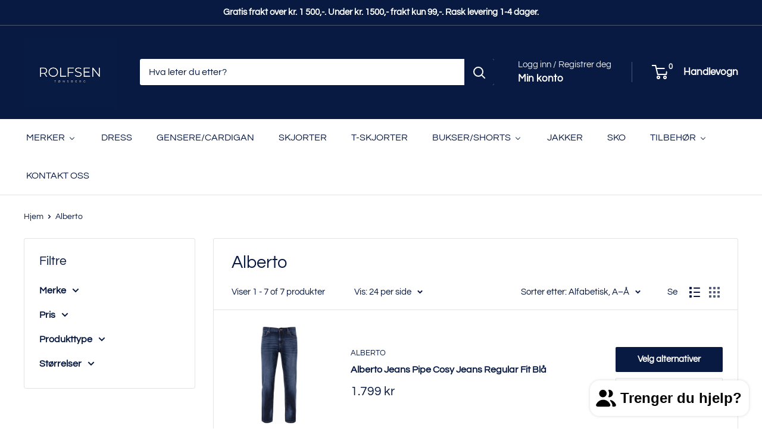

--- FILE ---
content_type: text/html; charset=utf-8
request_url: https://rolfsenshop.no/collections/vendors?q=Alberto
body_size: 26661
content:
<!doctype html>

<html class="no-js" lang="nb">
  <head>
    <meta charset="utf-8">
    <meta name="viewport" content="width=device-width, initial-scale=1.0, height=device-height, minimum-scale=1.0, maximum-scale=1.0">
    <meta name="theme-color" content="#081a41">

    <title>Alberto</title><link rel="canonical" href="https://rolfsenshop.no/collections/vendors?q=alberto"><link rel="shortcut icon" href="//rolfsenshop.no/cdn/shop/files/R_FACION_Rolfsenshop_96x96.png?v=1740588609" type="image/png"><link rel="preload" as="style" href="//rolfsenshop.no/cdn/shop/t/10/assets/theme.css?v=64896656854714595661759481779">
    <link rel="preload" as="script" href="//rolfsenshop.no/cdn/shop/t/10/assets/theme.js?v=100952596617660054121759481779">
    <link rel="preconnect" href="https://cdn.shopify.com">
    <link rel="preconnect" href="https://fonts.shopifycdn.com">
    <link rel="dns-prefetch" href="https://productreviews.shopifycdn.com">
    <link rel="dns-prefetch" href="https://ajax.googleapis.com">
    <link rel="dns-prefetch" href="https://maps.googleapis.com">
    <link rel="dns-prefetch" href="https://maps.gstatic.com">

    <meta property="og:type" content="website">
  <meta property="og:title" content="Alberto">
  <meta property="og:image" content="http://rolfsenshop.no/cdn/shop/products/208eeb5f-2b72-4d64-83bb-ef0888ac8e1e.jpg?v=1702899489">
  <meta property="og:image:secure_url" content="https://rolfsenshop.no/cdn/shop/products/208eeb5f-2b72-4d64-83bb-ef0888ac8e1e.jpg?v=1702899489">
  <meta property="og:image:width" content="716">
  <meta property="og:image:height" content="1024"><meta property="og:url" content="https://rolfsenshop.no/collections/vendors?q=alberto">
<meta property="og:site_name" content="rolfsenshop.no"><meta name="twitter:card" content="summary"><meta name="twitter:title" content="Alberto">
  <meta name="twitter:description" content="">
  <meta name="twitter:image" content="https://rolfsenshop.no/cdn/shop/products/208eeb5f-2b72-4d64-83bb-ef0888ac8e1e_600x600_crop_center.jpg?v=1702899489">
    <link rel="preload" href="//rolfsenshop.no/cdn/fonts/questrial/questrial_n4.66abac5d8209a647b4bf8089b0451928ef144c07.woff2" as="font" type="font/woff2" crossorigin><link rel="preload" href="//rolfsenshop.no/cdn/fonts/questrial/questrial_n4.66abac5d8209a647b4bf8089b0451928ef144c07.woff2" as="font" type="font/woff2" crossorigin><style>
  @font-face {
  font-family: Questrial;
  font-weight: 400;
  font-style: normal;
  font-display: swap;
  src: url("//rolfsenshop.no/cdn/fonts/questrial/questrial_n4.66abac5d8209a647b4bf8089b0451928ef144c07.woff2") format("woff2"),
       url("//rolfsenshop.no/cdn/fonts/questrial/questrial_n4.e86c53e77682db9bf4b0ee2dd71f214dc16adda4.woff") format("woff");
}

  @font-face {
  font-family: Questrial;
  font-weight: 400;
  font-style: normal;
  font-display: swap;
  src: url("//rolfsenshop.no/cdn/fonts/questrial/questrial_n4.66abac5d8209a647b4bf8089b0451928ef144c07.woff2") format("woff2"),
       url("//rolfsenshop.no/cdn/fonts/questrial/questrial_n4.e86c53e77682db9bf4b0ee2dd71f214dc16adda4.woff") format("woff");
}



  
  
  

  :root {
    --default-text-font-size : 15px;
    --base-text-font-size    : 16px;
    --heading-font-family    : Questrial, sans-serif;
    --heading-font-weight    : 400;
    --heading-font-style     : normal;
    --text-font-family       : Questrial, sans-serif;
    --text-font-weight       : 400;
    --text-font-style        : normal;
    --text-font-bolder-weight: bolder;
    --text-link-decoration   : underline;

    --text-color               : #081a41;
    --text-color-rgb           : 8, 26, 65;
    --heading-color            : #081a41;
    --border-color             : #e1e3e4;
    --border-color-rgb         : 225, 227, 228;
    --form-border-color        : #d4d6d8;
    --accent-color             : #081a41;
    --accent-color-rgb         : 8, 26, 65;
    --link-color               : #081a41;
    --link-color-hover         : #000000;
    --background               : rgba(0,0,0,0);
    --secondary-background     : #ffffff;
    --secondary-background-rgb : 255, 255, 255;
    --accent-background        : rgba(8, 26, 65, 0.08);

    --input-background: #ffffff;

    --error-color       : #cf0e0e;
    --error-background  : rgba(207, 14, 14, 0.07);
    --success-color     : #1c7b36;
    --success-background: rgba(28, 123, 54, 0.11);

    --primary-button-background      : #081a41;
    --primary-button-background-rgb  : 8, 26, 65;
    --primary-button-text-color      : #ffffff;
    --secondary-button-background    : #081a41;
    --secondary-button-background-rgb: 8, 26, 65;
    --secondary-button-text-color    : #ffffff;

    --header-background      : #081a41;
    --header-text-color      : #ffffff;
    --header-light-text-color: #e8e8e8;
    --header-border-color    : rgba(232, 232, 232, 0.3);
    --header-accent-color    : #081a41;

    --footer-background-color:    #081a41;
    --footer-heading-text-color:  #ffffff;
    --footer-body-text-color:     #ffffff;
    --footer-body-text-color-rgb: 255, 255, 255;
    --footer-accent-color:        #ffffff;
    --footer-accent-color-rgb:    255, 255, 255;
    --footer-border:              none;
    
    --flickity-arrow-color: #abb1b4;--product-on-sale-accent           : #081a41;
    --product-on-sale-accent-rgb       : 8, 26, 65;
    --product-on-sale-color            : #ffffff;
    --product-in-stock-color           : #ffbd00;
    --product-low-stock-color          : #9f3266;
    --product-sold-out-color           : #8a9297;
    --product-custom-label-1-background: #008a00;
    --product-custom-label-1-color     : #ffffff;
    --product-custom-label-2-background: #00a500;
    --product-custom-label-2-color     : #ffffff;
    --product-review-star-color        : #ffbd00;

    --mobile-container-gutter : 20px;
    --desktop-container-gutter: 40px;

    /* Shopify related variables */
    --payment-terms-background-color: rgba(0,0,0,0);
  }
</style>

<script>
  // IE11 does not have support for CSS variables, so we have to polyfill them
  if (!(((window || {}).CSS || {}).supports && window.CSS.supports('(--a: 0)'))) {
    const script = document.createElement('script');
    script.type = 'text/javascript';
    script.src = 'https://cdn.jsdelivr.net/npm/css-vars-ponyfill@2';
    script.onload = function() {
      cssVars({});
    };

    document.getElementsByTagName('head')[0].appendChild(script);
  }
</script>


    <script>window.performance && window.performance.mark && window.performance.mark('shopify.content_for_header.start');</script><meta name="google-site-verification" content="3wAzv2lRzp5qbQDTLfZL_eIsR4Cu2JLFajmgc9wuNzM">
<meta name="facebook-domain-verification" content="xmk5rt5efyyjfbbfolyc16tb09ihd1">
<meta id="shopify-digital-wallet" name="shopify-digital-wallet" content="/55829627067/digital_wallets/dialog">
<script async="async" src="/checkouts/internal/preloads.js?locale=nb-NO"></script>
<script id="shopify-features" type="application/json">{"accessToken":"60c680582ae6e855187974c5afbffbe5","betas":["rich-media-storefront-analytics"],"domain":"rolfsenshop.no","predictiveSearch":true,"shopId":55829627067,"locale":"nb"}</script>
<script>var Shopify = Shopify || {};
Shopify.shop = "rolfsenshop-no.myshopify.com";
Shopify.locale = "nb";
Shopify.currency = {"active":"NOK","rate":"1.0"};
Shopify.country = "NO";
Shopify.theme = {"name":"AW25 ROLFSENSHOP.NO","id":141698859195,"schema_name":"Warehouse","schema_version":"6.7.0","theme_store_id":871,"role":"main"};
Shopify.theme.handle = "null";
Shopify.theme.style = {"id":null,"handle":null};
Shopify.cdnHost = "rolfsenshop.no/cdn";
Shopify.routes = Shopify.routes || {};
Shopify.routes.root = "/";</script>
<script type="module">!function(o){(o.Shopify=o.Shopify||{}).modules=!0}(window);</script>
<script>!function(o){function n(){var o=[];function n(){o.push(Array.prototype.slice.apply(arguments))}return n.q=o,n}var t=o.Shopify=o.Shopify||{};t.loadFeatures=n(),t.autoloadFeatures=n()}(window);</script>
<script id="shop-js-analytics" type="application/json">{"pageType":"collection"}</script>
<script defer="defer" async type="module" src="//rolfsenshop.no/cdn/shopifycloud/shop-js/modules/v2/client.init-shop-cart-sync_DSsQmCVh.nb.esm.js"></script>
<script defer="defer" async type="module" src="//rolfsenshop.no/cdn/shopifycloud/shop-js/modules/v2/chunk.common_CVFm4UDO.esm.js"></script>
<script type="module">
  await import("//rolfsenshop.no/cdn/shopifycloud/shop-js/modules/v2/client.init-shop-cart-sync_DSsQmCVh.nb.esm.js");
await import("//rolfsenshop.no/cdn/shopifycloud/shop-js/modules/v2/chunk.common_CVFm4UDO.esm.js");

  window.Shopify.SignInWithShop?.initShopCartSync?.({"fedCMEnabled":true,"windoidEnabled":true});

</script>
<script id="__st">var __st={"a":55829627067,"offset":3600,"reqid":"3593635f-ba0d-4fd3-baf7-6ee1039387b1-1767125415","pageurl":"rolfsenshop.no\/collections\/vendors?q=Alberto","u":"706365ae8964","p":"vendors"};</script>
<script>window.ShopifyPaypalV4VisibilityTracking = true;</script>
<script id="captcha-bootstrap">!function(){'use strict';const t='contact',e='account',n='new_comment',o=[[t,t],['blogs',n],['comments',n],[t,'customer']],c=[[e,'customer_login'],[e,'guest_login'],[e,'recover_customer_password'],[e,'create_customer']],r=t=>t.map((([t,e])=>`form[action*='/${t}']:not([data-nocaptcha='true']) input[name='form_type'][value='${e}']`)).join(','),a=t=>()=>t?[...document.querySelectorAll(t)].map((t=>t.form)):[];function s(){const t=[...o],e=r(t);return a(e)}const i='password',u='form_key',d=['recaptcha-v3-token','g-recaptcha-response','h-captcha-response',i],f=()=>{try{return window.sessionStorage}catch{return}},m='__shopify_v',_=t=>t.elements[u];function p(t,e,n=!1){try{const o=window.sessionStorage,c=JSON.parse(o.getItem(e)),{data:r}=function(t){const{data:e,action:n}=t;return t[m]||n?{data:e,action:n}:{data:t,action:n}}(c);for(const[e,n]of Object.entries(r))t.elements[e]&&(t.elements[e].value=n);n&&o.removeItem(e)}catch(o){console.error('form repopulation failed',{error:o})}}const l='form_type',E='cptcha';function T(t){t.dataset[E]=!0}const w=window,h=w.document,L='Shopify',v='ce_forms',y='captcha';let A=!1;((t,e)=>{const n=(g='f06e6c50-85a8-45c8-87d0-21a2b65856fe',I='https://cdn.shopify.com/shopifycloud/storefront-forms-hcaptcha/ce_storefront_forms_captcha_hcaptcha.v1.5.2.iife.js',D={infoText:'Beskyttet av hCaptcha',privacyText:'Personvern',termsText:'Vilkår'},(t,e,n)=>{const o=w[L][v],c=o.bindForm;if(c)return c(t,g,e,D).then(n);var r;o.q.push([[t,g,e,D],n]),r=I,A||(h.body.append(Object.assign(h.createElement('script'),{id:'captcha-provider',async:!0,src:r})),A=!0)});var g,I,D;w[L]=w[L]||{},w[L][v]=w[L][v]||{},w[L][v].q=[],w[L][y]=w[L][y]||{},w[L][y].protect=function(t,e){n(t,void 0,e),T(t)},Object.freeze(w[L][y]),function(t,e,n,w,h,L){const[v,y,A,g]=function(t,e,n){const i=e?o:[],u=t?c:[],d=[...i,...u],f=r(d),m=r(i),_=r(d.filter((([t,e])=>n.includes(e))));return[a(f),a(m),a(_),s()]}(w,h,L),I=t=>{const e=t.target;return e instanceof HTMLFormElement?e:e&&e.form},D=t=>v().includes(t);t.addEventListener('submit',(t=>{const e=I(t);if(!e)return;const n=D(e)&&!e.dataset.hcaptchaBound&&!e.dataset.recaptchaBound,o=_(e),c=g().includes(e)&&(!o||!o.value);(n||c)&&t.preventDefault(),c&&!n&&(function(t){try{if(!f())return;!function(t){const e=f();if(!e)return;const n=_(t);if(!n)return;const o=n.value;o&&e.removeItem(o)}(t);const e=Array.from(Array(32),(()=>Math.random().toString(36)[2])).join('');!function(t,e){_(t)||t.append(Object.assign(document.createElement('input'),{type:'hidden',name:u})),t.elements[u].value=e}(t,e),function(t,e){const n=f();if(!n)return;const o=[...t.querySelectorAll(`input[type='${i}']`)].map((({name:t})=>t)),c=[...d,...o],r={};for(const[a,s]of new FormData(t).entries())c.includes(a)||(r[a]=s);n.setItem(e,JSON.stringify({[m]:1,action:t.action,data:r}))}(t,e)}catch(e){console.error('failed to persist form',e)}}(e),e.submit())}));const S=(t,e)=>{t&&!t.dataset[E]&&(n(t,e.some((e=>e===t))),T(t))};for(const o of['focusin','change'])t.addEventListener(o,(t=>{const e=I(t);D(e)&&S(e,y())}));const B=e.get('form_key'),M=e.get(l),P=B&&M;t.addEventListener('DOMContentLoaded',(()=>{const t=y();if(P)for(const e of t)e.elements[l].value===M&&p(e,B);[...new Set([...A(),...v().filter((t=>'true'===t.dataset.shopifyCaptcha))])].forEach((e=>S(e,t)))}))}(h,new URLSearchParams(w.location.search),n,t,e,['guest_login'])})(!0,!0)}();</script>
<script integrity="sha256-4kQ18oKyAcykRKYeNunJcIwy7WH5gtpwJnB7kiuLZ1E=" data-source-attribution="shopify.loadfeatures" defer="defer" src="//rolfsenshop.no/cdn/shopifycloud/storefront/assets/storefront/load_feature-a0a9edcb.js" crossorigin="anonymous"></script>
<script data-source-attribution="shopify.dynamic_checkout.dynamic.init">var Shopify=Shopify||{};Shopify.PaymentButton=Shopify.PaymentButton||{isStorefrontPortableWallets:!0,init:function(){window.Shopify.PaymentButton.init=function(){};var t=document.createElement("script");t.src="https://rolfsenshop.no/cdn/shopifycloud/portable-wallets/latest/portable-wallets.nb.js",t.type="module",document.head.appendChild(t)}};
</script>
<script data-source-attribution="shopify.dynamic_checkout.buyer_consent">
  function portableWalletsHideBuyerConsent(e){var t=document.getElementById("shopify-buyer-consent"),n=document.getElementById("shopify-subscription-policy-button");t&&n&&(t.classList.add("hidden"),t.setAttribute("aria-hidden","true"),n.removeEventListener("click",e))}function portableWalletsShowBuyerConsent(e){var t=document.getElementById("shopify-buyer-consent"),n=document.getElementById("shopify-subscription-policy-button");t&&n&&(t.classList.remove("hidden"),t.removeAttribute("aria-hidden"),n.addEventListener("click",e))}window.Shopify?.PaymentButton&&(window.Shopify.PaymentButton.hideBuyerConsent=portableWalletsHideBuyerConsent,window.Shopify.PaymentButton.showBuyerConsent=portableWalletsShowBuyerConsent);
</script>
<script data-source-attribution="shopify.dynamic_checkout.cart.bootstrap">document.addEventListener("DOMContentLoaded",(function(){function t(){return document.querySelector("shopify-accelerated-checkout-cart, shopify-accelerated-checkout")}if(t())Shopify.PaymentButton.init();else{new MutationObserver((function(e,n){t()&&(Shopify.PaymentButton.init(),n.disconnect())})).observe(document.body,{childList:!0,subtree:!0})}}));
</script>

<script>window.performance && window.performance.mark && window.performance.mark('shopify.content_for_header.end');</script>

    <link rel="stylesheet" href="//rolfsenshop.no/cdn/shop/t/10/assets/theme.css?v=64896656854714595661759481779">

    <script type="application/ld+json">
  {
    "@context": "https://schema.org",
    "@type": "BreadcrumbList",
    "itemListElement": [{
        "@type": "ListItem",
        "position": 1,
        "name": "Hjem",
        "item": "https://rolfsenshop.no"
      },{
            "@type": "ListItem",
            "position": 2,
            "name": "Alberto",
            "item": "https://rolfsenshop.no/collections/vendors?q=Alberto"
          }]
  }
</script>

    <script>
      // This allows to expose several variables to the global scope, to be used in scripts
      window.theme = {
        pageType: "collection",
        cartCount: 0,
        moneyFormat: "{{amount_no_decimals}} kr",
        moneyWithCurrencyFormat: "{{amount_no_decimals}} NOK",
        currencyCodeEnabled: false,
        showDiscount: true,
        discountMode: "percentage",
        cartType: "drawer"
      };

      window.routes = {
        rootUrl: "\/",
        rootUrlWithoutSlash: '',
        cartUrl: "\/cart",
        cartAddUrl: "\/cart\/add",
        cartChangeUrl: "\/cart\/change",
        searchUrl: "\/search",
        productRecommendationsUrl: "\/recommendations\/products"
      };

      window.languages = {
        productRegularPrice: "Ordinær pris",
        productSalePrice: "Salgspris",
        collectionOnSaleLabel: "Spar {{savings}}",
        productFormUnavailable: "Utilgjengelig",
        productFormAddToCart: "LEGG I HANDLEKURV",
        productFormPreOrder: "Legg i handlekurv",
        productFormSoldOut: "Utsolgt",
        productAdded: "Produktet har blitt lagt I din handlekurv",
        productAddedShort: "Lagt til!",
        shippingEstimatorNoResults: "Ingen frakt ble funnet på adressen din.",
        shippingEstimatorOneResult: "Det er én fraktpris for adressen din:",
        shippingEstimatorMultipleResults: "Det er {{count}} fraktpriser for adressen din:",
        shippingEstimatorErrors: "Det er noen feil:"
      };

      document.documentElement.className = document.documentElement.className.replace('no-js', 'js');
    </script><script src="//rolfsenshop.no/cdn/shop/t/10/assets/theme.js?v=100952596617660054121759481779" defer></script>
    <script src="//rolfsenshop.no/cdn/shop/t/10/assets/custom.js?v=102476495355921946141759481780" defer></script><script>
        (function () {
          window.onpageshow = function() {
            // We force re-freshing the cart content onpageshow, as most browsers will serve a cache copy when hitting the
            // back button, which cause staled data
            document.documentElement.dispatchEvent(new CustomEvent('cart:refresh', {
              bubbles: true,
              detail: {scrollToTop: false}
            }));
          };
        })();
      </script><!-- BEGIN app block: shopify://apps/consentmo-gdpr/blocks/gdpr_cookie_consent/4fbe573f-a377-4fea-9801-3ee0858cae41 -->


<!-- END app block --><!-- BEGIN app block: shopify://apps/buddha-mega-menu-navigation/blocks/megamenu/dbb4ce56-bf86-4830-9b3d-16efbef51c6f -->
<script>
        var productImageAndPrice = [],
            collectionImages = [],
            articleImages = [],
            mmLivIcons = false,
            mmFlipClock = false,
            mmFixesUseJquery = false,
            mmNumMMI = 10,
            mmSchemaTranslation = {},
            mmMenuStrings =  {"menuStrings":{"default":{"MERKER":"MERKER","Gran Sasso":"Gran Sasso","Meyer":"Meyer","Alberto":"Alberto","Barbour":"Barbour","Monel":"Monel","Morris":"Morris","Gant":"Gant","Calida":"Calida","HandPicked":"HandPicked","Mancini 1979":"Mancini 1979","Brax":"Brax","Berwich":"Berwich","Oscar of Sweden":"Oscar of Sweden","Eton":"Eton","TGA":"TGA","Bruun & Stengade":"Bruun & Stengade","Seidensticker":"Seidensticker","Milestone":"Milestone","Pelle P":"Pelle P","Solid":"Solid","Ecco":"Ecco","DRESS":"DRESS","GENSERE/CARDIGAN":"GENSERE/CARDIGAN","SKJORTER":"SKJORTER","T-SKJORTER":"T-SKJORTER","BUKSER/SHORTS":"BUKSER/SHORTS","JEANS":"JEANS","BOMULLSBUKSER":"BOMULLSBUKSER","SHORTS":"SHORTS","JAKKER":"JAKKER","SKO":"SKO","TILBEHØR":"TILBEHØR","BOXERSHORTS":"BOXERSHORTS","PYSJAMAS":"PYSJAMAS","ULLUNDERTØY":"ULLUNDERTØY","SIXPENCE":"SIXPENCE","SKJERF":"SKJERF","LUER":"LUER","HANSKER":"HANSKER","CAPS":"CAPS","KONTAKT OSS":"KONTAKT OSS"}},"additional":{"default":{}}} ,
            mmShopLocale = "nb",
            mmShopLocaleCollectionsRoute = "/collections",
            mmSchemaDesignJSON = [{"action":"menu-select","value":"mm-automatic"},{"action":"design","setting":"font_family","value":"Default"},{"action":"design","setting":"font_size","value":"13px"},{"action":"design","setting":"text_color","value":"#222222"},{"action":"design","setting":"link_hover_color","value":"#0da19a"},{"action":"design","setting":"link_color","value":"#4e4e4e"},{"action":"design","setting":"background_hover_color","value":"#f9f9f9"},{"action":"design","setting":"background_color","value":"#ffffff"},{"action":"design","setting":"price_color","value":"#0da19a"},{"action":"design","setting":"contact_right_btn_text_color","value":"#ffffff"},{"action":"design","setting":"contact_right_btn_bg_color","value":"#3A3A3A"},{"action":"design","setting":"contact_left_bg_color","value":"#3A3A3A"},{"action":"design","setting":"contact_left_alt_color","value":"#CCCCCC"},{"action":"design","setting":"contact_left_text_color","value":"#f1f1f0"},{"action":"design","setting":"addtocart_enable","value":"true"},{"action":"design","setting":"addtocart_text_color","value":"#333333"},{"action":"design","setting":"addtocart_background_color","value":"#ffffff"},{"action":"design","setting":"addtocart_text_hover_color","value":"#ffffff"},{"action":"design","setting":"addtocart_background_hover_color","value":"#0da19a"},{"action":"design","setting":"countdown_color","value":"#ffffff"},{"action":"design","setting":"countdown_background_color","value":"#333333"},{"action":"design","setting":"vertical_font_family","value":"Default"},{"action":"design","setting":"vertical_font_size","value":"13px"},{"action":"design","setting":"vertical_text_color","value":"#ffffff"},{"action":"design","setting":"vertical_link_color","value":"#ffffff"},{"action":"design","setting":"vertical_link_hover_color","value":"#ffffff"},{"action":"design","setting":"vertical_price_color","value":"#ffffff"},{"action":"design","setting":"vertical_contact_right_btn_text_color","value":"#ffffff"},{"action":"design","setting":"vertical_addtocart_enable","value":"true"},{"action":"design","setting":"vertical_addtocart_text_color","value":"#ffffff"},{"action":"design","setting":"vertical_countdown_color","value":"#ffffff"},{"action":"design","setting":"vertical_countdown_background_color","value":"#333333"},{"action":"design","setting":"vertical_background_color","value":"#017b86"},{"action":"design","setting":"vertical_addtocart_background_color","value":"#333333"},{"action":"design","setting":"vertical_contact_right_btn_bg_color","value":"#333333"},{"action":"design","setting":"vertical_contact_left_alt_color","value":"#333333"}],
            mmDomChangeSkipUl = "",
            buddhaMegaMenuShop = "rolfsenshop-no.myshopify.com",
            mmWireframeCompression = "0",
            mmExtensionAssetUrl = "https://cdn.shopify.com/extensions/019abe06-4a3f-7763-88da-170e1b54169b/mega-menu-151/assets/";var bestSellersHTML = '';var newestProductsHTML = '';/* get link lists api */
        var linkLists={"main-menu" : {"title":"Main menu", "items":["/","/collections/all",]},"footer" : {"title":"Informasjon", "items":["/pages/salgsbetingelser-rolfsen","/pages/retur-av-vare","/pages/personvern","/pages/om-oss","/policies/terms-of-service","/policies/refund-policy",]},"topmenu" : {"title":"topmenu", "items":["/collections/herre-gensere-og-cardigans","/collections/skjorter","/collections/t-skjorter-og-pique","/collections/bukser-og-jeans","/collections/shorts","/collections/jakker","/collections/herresko-til-alle-anledninger","/collections/tilbehor","/pages/kontakt","/collections/pyjamas-til-herre",]},"customer-account-main-menu" : {"title":"Hovedmeny for kundekonto", "items":["/","https://shopify.com/55829627067/account/orders?locale=nb&amp;region_country=NO",]},};/*ENDPARSE*/

        

        /* set product prices *//* get the collection images *//* get the article images *//* customer fixes */
        var mmThemeFixesBeforeInit = function(){ mmAddStyle(".search-bar, header.header {z-index: 1001 !important;}"); }; var mmThemeFixesBefore = function(){ if (selectedMenu=="main-menu" && tempMenuObject.u.matches(".nav-bar__linklist")) { tempMenuObject.forceMenu = true; tempMenuObject.skipCheck = true; tempMenuObject.liClasses = "nav-bar__item"; tempMenuObject.aClasses = "nav-bar__link link"; tempMenuObject.liItems = tempMenuObject.u.children; } else if (selectedMenu=="main-menu" && tempMenuObject.u.matches(".mobile-menu__panel:first-child .mobile-menu__nav")) { tempMenuObject.forceMenu = true; tempMenuObject.skipCheck = true; tempMenuObject.liClasses = "mobile-menu__nav-item"; tempMenuObject.aClasses = ""; tempMenuObject.liItems = tempMenuObject.u.children; } }; 
        

        var mmWireframe = {"html" : "<li role=\"none\" class=\"buddha-menu-item\" itemId=\"Uzlzt\"  ><a data-href=\"/pages/merker\" href=\"/pages/merker\" aria-label=\"MERKER\" data-no-instant=\"\" onclick=\"mmGoToPage(this, event); return false;\" role=\"menuitem\"  ><span class=\"mm-title\">MERKER</span><i class=\"mm-arrow mm-angle-down\" aria-hidden=\"true\"></i><span class=\"toggle-menu-btn\" style=\"display:none;\" title=\"Toggle menu\" onclick=\"return toggleSubmenu(this)\"><span class=\"mm-arrow-icon\"><span class=\"bar-one\"></span><span class=\"bar-two\"></span></span></span></a><ul class=\"mm-submenu tree  small mm-last-level\" role=\"menu\"><li data-href=\"/collections/gran-sasso-for-herre\" href=\"/collections/gran-sasso-for-herre\" aria-label=\"Gran Sasso\" data-no-instant=\"\" onclick=\"mmGoToPage(this, event); return false;\" role=\"menuitem\"  ><a data-href=\"/collections/gran-sasso-for-herre\" href=\"/collections/gran-sasso-for-herre\" aria-label=\"Gran Sasso\" data-no-instant=\"\" onclick=\"mmGoToPage(this, event); return false;\" role=\"menuitem\"  ><span class=\"mm-title\">Gran Sasso</span></a></li><li data-href=\"/collections/meyer-bukser-herre\" href=\"/collections/meyer-bukser-herre\" aria-label=\"Meyer\" data-no-instant=\"\" onclick=\"mmGoToPage(this, event); return false;\" role=\"menuitem\"  ><a data-href=\"/collections/meyer-bukser-herre\" href=\"/collections/meyer-bukser-herre\" aria-label=\"Meyer\" data-no-instant=\"\" onclick=\"mmGoToPage(this, event); return false;\" role=\"menuitem\"  ><span class=\"mm-title\">Meyer</span></a></li><li data-href=\"/collections/alberto-bukser-for-menn-herre\" href=\"/collections/alberto-bukser-for-menn-herre\" aria-label=\"Alberto\" data-no-instant=\"\" onclick=\"mmGoToPage(this, event); return false;\" role=\"menuitem\"  ><a data-href=\"/collections/alberto-bukser-for-menn-herre\" href=\"/collections/alberto-bukser-for-menn-herre\" aria-label=\"Alberto\" data-no-instant=\"\" onclick=\"mmGoToPage(this, event); return false;\" role=\"menuitem\"  ><span class=\"mm-title\">Alberto</span></a></li><li data-href=\"/collections/barbour-for-menn-herre\" href=\"/collections/barbour-for-menn-herre\" aria-label=\"Barbour\" data-no-instant=\"\" onclick=\"mmGoToPage(this, event); return false;\" role=\"menuitem\"  ><a data-href=\"/collections/barbour-for-menn-herre\" href=\"/collections/barbour-for-menn-herre\" aria-label=\"Barbour\" data-no-instant=\"\" onclick=\"mmGoToPage(this, event); return false;\" role=\"menuitem\"  ><span class=\"mm-title\">Barbour</span></a></li><li data-href=\"/collections/monel\" href=\"/collections/monel\" aria-label=\"Monel\" data-no-instant=\"\" onclick=\"mmGoToPage(this, event); return false;\" role=\"menuitem\"  ><a data-href=\"/collections/monel\" href=\"/collections/monel\" aria-label=\"Monel\" data-no-instant=\"\" onclick=\"mmGoToPage(this, event); return false;\" role=\"menuitem\"  ><span class=\"mm-title\">Monel</span></a></li><li data-href=\"/collections/morris-stockholm-herre\" href=\"/collections/morris-stockholm-herre\" aria-label=\"Morris\" data-no-instant=\"\" onclick=\"mmGoToPage(this, event); return false;\" role=\"menuitem\"  ><a data-href=\"/collections/morris-stockholm-herre\" href=\"/collections/morris-stockholm-herre\" aria-label=\"Morris\" data-no-instant=\"\" onclick=\"mmGoToPage(this, event); return false;\" role=\"menuitem\"  ><span class=\"mm-title\">Morris</span></a></li><li data-href=\"/collections/gant-for-herre\" href=\"/collections/gant-for-herre\" aria-label=\"Gant\" data-no-instant=\"\" onclick=\"mmGoToPage(this, event); return false;\" role=\"menuitem\"  ><a data-href=\"/collections/gant-for-herre\" href=\"/collections/gant-for-herre\" aria-label=\"Gant\" data-no-instant=\"\" onclick=\"mmGoToPage(this, event); return false;\" role=\"menuitem\"  ><span class=\"mm-title\">Gant</span></a></li><li data-href=\"/collections/calida-pyjamas-for-herre\" href=\"/collections/calida-pyjamas-for-herre\" aria-label=\"Calida\" data-no-instant=\"\" onclick=\"mmGoToPage(this, event); return false;\" role=\"menuitem\"  ><a data-href=\"/collections/calida-pyjamas-for-herre\" href=\"/collections/calida-pyjamas-for-herre\" aria-label=\"Calida\" data-no-instant=\"\" onclick=\"mmGoToPage(this, event); return false;\" role=\"menuitem\"  ><span class=\"mm-title\">Calida</span></a></li><li data-href=\"/collections/handpicked-jeans\" href=\"/collections/handpicked-jeans\" aria-label=\"HandPicked\" data-no-instant=\"\" onclick=\"mmGoToPage(this, event); return false;\" role=\"menuitem\"  ><a data-href=\"/collections/handpicked-jeans\" href=\"/collections/handpicked-jeans\" aria-label=\"HandPicked\" data-no-instant=\"\" onclick=\"mmGoToPage(this, event); return false;\" role=\"menuitem\"  ><span class=\"mm-title\">HandPicked</span></a></li><li data-href=\"/collections/mancini-1979\" href=\"/collections/mancini-1979\" aria-label=\"Mancini 1979\" data-no-instant=\"\" onclick=\"mmGoToPage(this, event); return false;\" role=\"menuitem\"  ><a data-href=\"/collections/mancini-1979\" href=\"/collections/mancini-1979\" aria-label=\"Mancini 1979\" data-no-instant=\"\" onclick=\"mmGoToPage(this, event); return false;\" role=\"menuitem\"  ><span class=\"mm-title\">Mancini 1979</span></a></li><li data-href=\"/collections/brax-jeans-bukser-og-klaer-til-herre\" href=\"/collections/brax-jeans-bukser-og-klaer-til-herre\" aria-label=\"Brax\" data-no-instant=\"\" onclick=\"mmGoToPage(this, event); return false;\" role=\"menuitem\"  ><a data-href=\"/collections/brax-jeans-bukser-og-klaer-til-herre\" href=\"/collections/brax-jeans-bukser-og-klaer-til-herre\" aria-label=\"Brax\" data-no-instant=\"\" onclick=\"mmGoToPage(this, event); return false;\" role=\"menuitem\"  ><span class=\"mm-title\">Brax</span></a></li><li data-href=\"/collections/berwich-bukser\" href=\"/collections/berwich-bukser\" aria-label=\"Berwich\" data-no-instant=\"\" onclick=\"mmGoToPage(this, event); return false;\" role=\"menuitem\"  ><a data-href=\"/collections/berwich-bukser\" href=\"/collections/berwich-bukser\" aria-label=\"Berwich\" data-no-instant=\"\" onclick=\"mmGoToPage(this, event); return false;\" role=\"menuitem\"  ><span class=\"mm-title\">Berwich</span></a></li><li data-href=\"/collections/oscar-of-sweden-skjorter-for-menn-herre\" href=\"/collections/oscar-of-sweden-skjorter-for-menn-herre\" aria-label=\"Oscar of Sweden\" data-no-instant=\"\" onclick=\"mmGoToPage(this, event); return false;\" role=\"menuitem\"  ><a data-href=\"/collections/oscar-of-sweden-skjorter-for-menn-herre\" href=\"/collections/oscar-of-sweden-skjorter-for-menn-herre\" aria-label=\"Oscar of Sweden\" data-no-instant=\"\" onclick=\"mmGoToPage(this, event); return false;\" role=\"menuitem\"  ><span class=\"mm-title\">Oscar of Sweden</span></a></li><li data-href=\"/collections/eton-skjorter-for-herre\" href=\"/collections/eton-skjorter-for-herre\" aria-label=\"Eton\" data-no-instant=\"\" onclick=\"mmGoToPage(this, event); return false;\" role=\"menuitem\"  ><a data-href=\"/collections/eton-skjorter-for-herre\" href=\"/collections/eton-skjorter-for-herre\" aria-label=\"Eton\" data-no-instant=\"\" onclick=\"mmGoToPage(this, event); return false;\" role=\"menuitem\"  ><span class=\"mm-title\">Eton</span></a></li><li data-href=\"/collections/tga-sko-til-herre\" href=\"/collections/tga-sko-til-herre\" aria-label=\"TGA\" data-no-instant=\"\" onclick=\"mmGoToPage(this, event); return false;\" role=\"menuitem\"  ><a data-href=\"/collections/tga-sko-til-herre\" href=\"/collections/tga-sko-til-herre\" aria-label=\"TGA\" data-no-instant=\"\" onclick=\"mmGoToPage(this, event); return false;\" role=\"menuitem\"  ><span class=\"mm-title\">TGA</span></a></li><li data-href=\"/collections/bruun-stengade-for-menn-herre\" href=\"/collections/bruun-stengade-for-menn-herre\" aria-label=\"Bruun & Stengade\" data-no-instant=\"\" onclick=\"mmGoToPage(this, event); return false;\" role=\"menuitem\"  ><a data-href=\"/collections/bruun-stengade-for-menn-herre\" href=\"/collections/bruun-stengade-for-menn-herre\" aria-label=\"Bruun & Stengade\" data-no-instant=\"\" onclick=\"mmGoToPage(this, event); return false;\" role=\"menuitem\"  ><span class=\"mm-title\">Bruun & Stengade</span></a></li><li data-href=\"/collections/seidensticker-skjorter\" href=\"/collections/seidensticker-skjorter\" aria-label=\"Seidensticker\" data-no-instant=\"\" onclick=\"mmGoToPage(this, event); return false;\" role=\"menuitem\"  ><a data-href=\"/collections/seidensticker-skjorter\" href=\"/collections/seidensticker-skjorter\" aria-label=\"Seidensticker\" data-no-instant=\"\" onclick=\"mmGoToPage(this, event); return false;\" role=\"menuitem\"  ><span class=\"mm-title\">Seidensticker</span></a></li><li data-href=\"/collections/milestone-jakker-herre\" href=\"/collections/milestone-jakker-herre\" aria-label=\"Milestone\" data-no-instant=\"\" onclick=\"mmGoToPage(this, event); return false;\" role=\"menuitem\"  ><a data-href=\"/collections/milestone-jakker-herre\" href=\"/collections/milestone-jakker-herre\" aria-label=\"Milestone\" data-no-instant=\"\" onclick=\"mmGoToPage(this, event); return false;\" role=\"menuitem\"  ><span class=\"mm-title\">Milestone</span></a></li><li data-href=\"/collections/pelle-p-herre\" href=\"/collections/pelle-p-herre\" aria-label=\"Pelle P\" data-no-instant=\"\" onclick=\"mmGoToPage(this, event); return false;\" role=\"menuitem\"  ><a data-href=\"/collections/pelle-p-herre\" href=\"/collections/pelle-p-herre\" aria-label=\"Pelle P\" data-no-instant=\"\" onclick=\"mmGoToPage(this, event); return false;\" role=\"menuitem\"  ><span class=\"mm-title\">Pelle P</span></a></li><li data-href=\"/collections/solid-til-herre-menn\" href=\"/collections/solid-til-herre-menn\" aria-label=\"Solid\" data-no-instant=\"\" onclick=\"mmGoToPage(this, event); return false;\" role=\"menuitem\"  ><a data-href=\"/collections/solid-til-herre-menn\" href=\"/collections/solid-til-herre-menn\" aria-label=\"Solid\" data-no-instant=\"\" onclick=\"mmGoToPage(this, event); return false;\" role=\"menuitem\"  ><span class=\"mm-title\">Solid</span></a></li><li data-href=\"/collections/ecco-sko-men\" href=\"/collections/ecco-sko-men\" aria-label=\"Ecco\" data-no-instant=\"\" onclick=\"mmGoToPage(this, event); return false;\" role=\"menuitem\"  ><a data-href=\"/collections/ecco-sko-men\" href=\"/collections/ecco-sko-men\" aria-label=\"Ecco\" data-no-instant=\"\" onclick=\"mmGoToPage(this, event); return false;\" role=\"menuitem\"  ><span class=\"mm-title\">Ecco</span></a></li></ul></li><li role=\"none\" class=\"buddha-menu-item\" itemId=\"hnmn0\"  ><a data-href=\"/pages/vi-hjelper-deg-a-finne-den-riktige-dressen\" href=\"/pages/vi-hjelper-deg-a-finne-den-riktige-dressen\" aria-label=\"DRESS\" data-no-instant=\"\" onclick=\"mmGoToPage(this, event); return false;\" role=\"menuitem\"  ><span class=\"mm-title\">DRESS</span></a></li><li role=\"none\" class=\"buddha-menu-item\" itemId=\"IaWgS\"  ><a data-href=\"/collections/herre-gensere-og-cardigans\" href=\"/collections/herre-gensere-og-cardigans\" aria-label=\"GENSERE/CARDIGAN\" data-no-instant=\"\" onclick=\"mmGoToPage(this, event); return false;\" role=\"menuitem\"  ><span class=\"mm-title\">GENSERE/CARDIGAN</span></a></li><li role=\"none\" class=\"buddha-menu-item\" itemId=\"Yx2Hd\"  ><a data-href=\"/collections/skjorter\" href=\"/collections/skjorter\" aria-label=\"SKJORTER\" data-no-instant=\"\" onclick=\"mmGoToPage(this, event); return false;\" role=\"menuitem\"  ><span class=\"mm-title\">SKJORTER</span></a></li><li role=\"none\" class=\"buddha-menu-item\" itemId=\"H3V1R\"  ><a data-href=\"/collections/t-skjorter-og-pique\" href=\"/collections/t-skjorter-og-pique\" aria-label=\"T-SKJORTER\" data-no-instant=\"\" onclick=\"mmGoToPage(this, event); return false;\" role=\"menuitem\"  ><span class=\"mm-title\">T-SKJORTER</span></a></li><li role=\"none\" class=\"buddha-menu-item\" itemId=\"dtoMw\"  ><a data-href=\"/collections/bukser-og-jeans\" href=\"/collections/bukser-og-jeans\" aria-label=\"BUKSER/SHORTS\" data-no-instant=\"\" onclick=\"mmGoToPage(this, event); return false;\" role=\"menuitem\"  ><span class=\"mm-title\">BUKSER/SHORTS</span><i class=\"mm-arrow mm-angle-down\" aria-hidden=\"true\"></i><span class=\"toggle-menu-btn\" style=\"display:none;\" title=\"Toggle menu\" onclick=\"return toggleSubmenu(this)\"><span class=\"mm-arrow-icon\"><span class=\"bar-one\"></span><span class=\"bar-two\"></span></span></span></a><ul class=\"mm-submenu tree  small mm-last-level\" role=\"menu\"><li data-href=\"/collections/jeans\" href=\"/collections/jeans\" aria-label=\"JEANS\" data-no-instant=\"\" onclick=\"mmGoToPage(this, event); return false;\" role=\"menuitem\"  ><a data-href=\"/collections/jeans\" href=\"/collections/jeans\" aria-label=\"JEANS\" data-no-instant=\"\" onclick=\"mmGoToPage(this, event); return false;\" role=\"menuitem\"  ><span class=\"mm-title\">JEANS</span></a></li><li data-href=\"/collections/bukser-og-jeans\" href=\"/collections/bukser-og-jeans\" aria-label=\"BOMULLSBUKSER\" data-no-instant=\"\" onclick=\"mmGoToPage(this, event); return false;\" role=\"menuitem\"  ><a data-href=\"/collections/bukser-og-jeans\" href=\"/collections/bukser-og-jeans\" aria-label=\"BOMULLSBUKSER\" data-no-instant=\"\" onclick=\"mmGoToPage(this, event); return false;\" role=\"menuitem\"  ><span class=\"mm-title\">BOMULLSBUKSER</span></a></li><li data-href=\"/collections/shorts\" href=\"/collections/shorts\" aria-label=\"SHORTS\" data-no-instant=\"\" onclick=\"mmGoToPage(this, event); return false;\" role=\"menuitem\"  ><a data-href=\"/collections/shorts\" href=\"/collections/shorts\" aria-label=\"SHORTS\" data-no-instant=\"\" onclick=\"mmGoToPage(this, event); return false;\" role=\"menuitem\"  ><span class=\"mm-title\">SHORTS</span></a></li></ul></li><li role=\"none\" class=\"buddha-menu-item\" itemId=\"slht2\"  ><a data-href=\"/collections/jakker\" href=\"/collections/jakker\" aria-label=\"JAKKER\" data-no-instant=\"\" onclick=\"mmGoToPage(this, event); return false;\" role=\"menuitem\"  ><span class=\"mm-title\">JAKKER</span></a></li><li role=\"none\" class=\"buddha-menu-item\" itemId=\"hgLaT\"  ><a data-href=\"/collections/herresko-til-alle-anledninger\" href=\"/collections/herresko-til-alle-anledninger\" aria-label=\"SKO\" data-no-instant=\"\" onclick=\"mmGoToPage(this, event); return false;\" role=\"menuitem\"  ><span class=\"mm-title\">SKO</span></a></li><li role=\"none\" class=\"buddha-menu-item\" itemId=\"P3nsA\"  ><a data-href=\"/collections/tilbehor\" href=\"/collections/tilbehor\" aria-label=\"TILBEHØR\" data-no-instant=\"\" onclick=\"mmGoToPage(this, event); return false;\" role=\"menuitem\"  ><span class=\"mm-title\">TILBEHØR</span><i class=\"mm-arrow mm-angle-down\" aria-hidden=\"true\"></i><span class=\"toggle-menu-btn\" style=\"display:none;\" title=\"Toggle menu\" onclick=\"return toggleSubmenu(this)\"><span class=\"mm-arrow-icon\"><span class=\"bar-one\"></span><span class=\"bar-two\"></span></span></span></a><ul class=\"mm-submenu tree  small mm-last-level\" role=\"menu\"><li data-href=\"/collections/boxershorts-herre\" href=\"/collections/boxershorts-herre\" aria-label=\"BOXERSHORTS\" data-no-instant=\"\" onclick=\"mmGoToPage(this, event); return false;\" role=\"menuitem\"  ><a data-href=\"/collections/boxershorts-herre\" href=\"/collections/boxershorts-herre\" aria-label=\"BOXERSHORTS\" data-no-instant=\"\" onclick=\"mmGoToPage(this, event); return false;\" role=\"menuitem\"  ><span class=\"mm-title\">BOXERSHORTS</span></a></li><li data-href=\"/collections/pyjamas-til-herre\" href=\"/collections/pyjamas-til-herre\" aria-label=\"PYSJAMAS\" data-no-instant=\"\" onclick=\"mmGoToPage(this, event); return false;\" role=\"menuitem\"  ><a data-href=\"/collections/pyjamas-til-herre\" href=\"/collections/pyjamas-til-herre\" aria-label=\"PYSJAMAS\" data-no-instant=\"\" onclick=\"mmGoToPage(this, event); return false;\" role=\"menuitem\"  ><span class=\"mm-title\">PYSJAMAS</span></a></li><li data-href=\"/collections/ullundertoy-herre\" href=\"/collections/ullundertoy-herre\" aria-label=\"ULLUNDERTØY\" data-no-instant=\"\" onclick=\"mmGoToPage(this, event); return false;\" role=\"menuitem\"  ><a data-href=\"/collections/ullundertoy-herre\" href=\"/collections/ullundertoy-herre\" aria-label=\"ULLUNDERTØY\" data-no-instant=\"\" onclick=\"mmGoToPage(this, event); return false;\" role=\"menuitem\"  ><span class=\"mm-title\">ULLUNDERTØY</span></a></li><li data-href=\"/collections/barbour-sixpence\" href=\"/collections/barbour-sixpence\" aria-label=\"SIXPENCE\" data-no-instant=\"\" onclick=\"mmGoToPage(this, event); return false;\" role=\"menuitem\"  ><a data-href=\"/collections/barbour-sixpence\" href=\"/collections/barbour-sixpence\" aria-label=\"SIXPENCE\" data-no-instant=\"\" onclick=\"mmGoToPage(this, event); return false;\" role=\"menuitem\"  ><span class=\"mm-title\">SIXPENCE</span></a></li><li data-href=\"/collections/barbour-lammeullskjerf\" href=\"/collections/barbour-lammeullskjerf\" aria-label=\"SKJERF\" data-no-instant=\"\" onclick=\"mmGoToPage(this, event); return false;\" role=\"menuitem\"  ><a data-href=\"/collections/barbour-lammeullskjerf\" href=\"/collections/barbour-lammeullskjerf\" aria-label=\"SKJERF\" data-no-instant=\"\" onclick=\"mmGoToPage(this, event); return false;\" role=\"menuitem\"  ><span class=\"mm-title\">SKJERF</span></a></li><li data-href=\"/collections/luer\" href=\"/collections/luer\" aria-label=\"LUER\" data-no-instant=\"\" onclick=\"mmGoToPage(this, event); return false;\" role=\"menuitem\"  ><a data-href=\"/collections/luer\" href=\"/collections/luer\" aria-label=\"LUER\" data-no-instant=\"\" onclick=\"mmGoToPage(this, event); return false;\" role=\"menuitem\"  ><span class=\"mm-title\">LUER</span></a></li><li data-href=\"/collections/hestra\" href=\"/collections/hestra\" aria-label=\"HANSKER\" data-no-instant=\"\" onclick=\"mmGoToPage(this, event); return false;\" role=\"menuitem\"  ><a data-href=\"/collections/hestra\" href=\"/collections/hestra\" aria-label=\"HANSKER\" data-no-instant=\"\" onclick=\"mmGoToPage(this, event); return false;\" role=\"menuitem\"  ><span class=\"mm-title\">HANSKER</span></a></li><li data-href=\"/collections/caps-for-herre\" href=\"/collections/caps-for-herre\" aria-label=\"CAPS\" data-no-instant=\"\" onclick=\"mmGoToPage(this, event); return false;\" role=\"menuitem\"  ><a data-href=\"/collections/caps-for-herre\" href=\"/collections/caps-for-herre\" aria-label=\"CAPS\" data-no-instant=\"\" onclick=\"mmGoToPage(this, event); return false;\" role=\"menuitem\"  ><span class=\"mm-title\">CAPS</span></a></li></ul></li><li role=\"none\" class=\"buddha-menu-item\" itemId=\"wsZEi\"  ><a data-href=\"/pages/kontakt\" href=\"/pages/kontakt\" aria-label=\"KONTAKT OSS\" data-no-instant=\"\" onclick=\"mmGoToPage(this, event); return false;\" role=\"menuitem\"  ><span class=\"mm-title\">KONTAKT OSS</span></a></li>" };

        function mmLoadJS(file, async = true) {
            let script = document.createElement("script");
            script.setAttribute("src", file);
            script.setAttribute("data-no-instant", "");
            script.setAttribute("type", "text/javascript");
            script.setAttribute("async", async);
            document.head.appendChild(script);
        }
        function mmLoadCSS(file) {  
            var style = document.createElement('link');
            style.href = file;
            style.type = 'text/css';
            style.rel = 'stylesheet';
            document.head.append(style); 
        }
              
        var mmDisableWhenResIsLowerThan = '';
        var mmLoadResources = (mmDisableWhenResIsLowerThan == '' || mmDisableWhenResIsLowerThan == 0 || (mmDisableWhenResIsLowerThan > 0 && window.innerWidth>=mmDisableWhenResIsLowerThan));
        if (mmLoadResources) {
            /* load resources via js injection */
            mmLoadJS("https://cdn.shopify.com/extensions/019abe06-4a3f-7763-88da-170e1b54169b/mega-menu-151/assets/buddha-megamenu.js");
            
            mmLoadCSS("https://cdn.shopify.com/extensions/019abe06-4a3f-7763-88da-170e1b54169b/mega-menu-151/assets/buddha-megamenu2.css");}
    </script><!-- HIDE ORIGINAL MENU --><style id="mmHideOriginalMenuStyle"> .nav-bar__linklist{visibility: hidden !important;} </style>
        <script>
            setTimeout(function(){
                var mmHideStyle  = document.querySelector("#mmHideOriginalMenuStyle");
                if (mmHideStyle) mmHideStyle.parentNode.removeChild(mmHideStyle);
            },10000);
        </script>
<!-- END app block --><script src="https://cdn.shopify.com/extensions/019b698c-cf19-7739-b87f-376a56d2e106/consentmo-gdpr-545/assets/consentmo_cookie_consent.js" type="text/javascript" defer="defer"></script>
<script src="https://cdn.shopify.com/extensions/7bc9bb47-adfa-4267-963e-cadee5096caf/inbox-1252/assets/inbox-chat-loader.js" type="text/javascript" defer="defer"></script>
<link href="https://monorail-edge.shopifysvc.com" rel="dns-prefetch">
<script>(function(){if ("sendBeacon" in navigator && "performance" in window) {try {var session_token_from_headers = performance.getEntriesByType('navigation')[0].serverTiming.find(x => x.name == '_s').description;} catch {var session_token_from_headers = undefined;}var session_cookie_matches = document.cookie.match(/_shopify_s=([^;]*)/);var session_token_from_cookie = session_cookie_matches && session_cookie_matches.length === 2 ? session_cookie_matches[1] : "";var session_token = session_token_from_headers || session_token_from_cookie || "";function handle_abandonment_event(e) {var entries = performance.getEntries().filter(function(entry) {return /monorail-edge.shopifysvc.com/.test(entry.name);});if (!window.abandonment_tracked && entries.length === 0) {window.abandonment_tracked = true;var currentMs = Date.now();var navigation_start = performance.timing.navigationStart;var payload = {shop_id: 55829627067,url: window.location.href,navigation_start,duration: currentMs - navigation_start,session_token,page_type: "collection"};window.navigator.sendBeacon("https://monorail-edge.shopifysvc.com/v1/produce", JSON.stringify({schema_id: "online_store_buyer_site_abandonment/1.1",payload: payload,metadata: {event_created_at_ms: currentMs,event_sent_at_ms: currentMs}}));}}window.addEventListener('pagehide', handle_abandonment_event);}}());</script>
<script id="web-pixels-manager-setup">(function e(e,d,r,n,o){if(void 0===o&&(o={}),!Boolean(null===(a=null===(i=window.Shopify)||void 0===i?void 0:i.analytics)||void 0===a?void 0:a.replayQueue)){var i,a;window.Shopify=window.Shopify||{};var t=window.Shopify;t.analytics=t.analytics||{};var s=t.analytics;s.replayQueue=[],s.publish=function(e,d,r){return s.replayQueue.push([e,d,r]),!0};try{self.performance.mark("wpm:start")}catch(e){}var l=function(){var e={modern:/Edge?\/(1{2}[4-9]|1[2-9]\d|[2-9]\d{2}|\d{4,})\.\d+(\.\d+|)|Firefox\/(1{2}[4-9]|1[2-9]\d|[2-9]\d{2}|\d{4,})\.\d+(\.\d+|)|Chrom(ium|e)\/(9{2}|\d{3,})\.\d+(\.\d+|)|(Maci|X1{2}).+ Version\/(15\.\d+|(1[6-9]|[2-9]\d|\d{3,})\.\d+)([,.]\d+|)( \(\w+\)|)( Mobile\/\w+|) Safari\/|Chrome.+OPR\/(9{2}|\d{3,})\.\d+\.\d+|(CPU[ +]OS|iPhone[ +]OS|CPU[ +]iPhone|CPU IPhone OS|CPU iPad OS)[ +]+(15[._]\d+|(1[6-9]|[2-9]\d|\d{3,})[._]\d+)([._]\d+|)|Android:?[ /-](13[3-9]|1[4-9]\d|[2-9]\d{2}|\d{4,})(\.\d+|)(\.\d+|)|Android.+Firefox\/(13[5-9]|1[4-9]\d|[2-9]\d{2}|\d{4,})\.\d+(\.\d+|)|Android.+Chrom(ium|e)\/(13[3-9]|1[4-9]\d|[2-9]\d{2}|\d{4,})\.\d+(\.\d+|)|SamsungBrowser\/([2-9]\d|\d{3,})\.\d+/,legacy:/Edge?\/(1[6-9]|[2-9]\d|\d{3,})\.\d+(\.\d+|)|Firefox\/(5[4-9]|[6-9]\d|\d{3,})\.\d+(\.\d+|)|Chrom(ium|e)\/(5[1-9]|[6-9]\d|\d{3,})\.\d+(\.\d+|)([\d.]+$|.*Safari\/(?![\d.]+ Edge\/[\d.]+$))|(Maci|X1{2}).+ Version\/(10\.\d+|(1[1-9]|[2-9]\d|\d{3,})\.\d+)([,.]\d+|)( \(\w+\)|)( Mobile\/\w+|) Safari\/|Chrome.+OPR\/(3[89]|[4-9]\d|\d{3,})\.\d+\.\d+|(CPU[ +]OS|iPhone[ +]OS|CPU[ +]iPhone|CPU IPhone OS|CPU iPad OS)[ +]+(10[._]\d+|(1[1-9]|[2-9]\d|\d{3,})[._]\d+)([._]\d+|)|Android:?[ /-](13[3-9]|1[4-9]\d|[2-9]\d{2}|\d{4,})(\.\d+|)(\.\d+|)|Mobile Safari.+OPR\/([89]\d|\d{3,})\.\d+\.\d+|Android.+Firefox\/(13[5-9]|1[4-9]\d|[2-9]\d{2}|\d{4,})\.\d+(\.\d+|)|Android.+Chrom(ium|e)\/(13[3-9]|1[4-9]\d|[2-9]\d{2}|\d{4,})\.\d+(\.\d+|)|Android.+(UC? ?Browser|UCWEB|U3)[ /]?(15\.([5-9]|\d{2,})|(1[6-9]|[2-9]\d|\d{3,})\.\d+)\.\d+|SamsungBrowser\/(5\.\d+|([6-9]|\d{2,})\.\d+)|Android.+MQ{2}Browser\/(14(\.(9|\d{2,})|)|(1[5-9]|[2-9]\d|\d{3,})(\.\d+|))(\.\d+|)|K[Aa][Ii]OS\/(3\.\d+|([4-9]|\d{2,})\.\d+)(\.\d+|)/},d=e.modern,r=e.legacy,n=navigator.userAgent;return n.match(d)?"modern":n.match(r)?"legacy":"unknown"}(),u="modern"===l?"modern":"legacy",c=(null!=n?n:{modern:"",legacy:""})[u],f=function(e){return[e.baseUrl,"/wpm","/b",e.hashVersion,"modern"===e.buildTarget?"m":"l",".js"].join("")}({baseUrl:d,hashVersion:r,buildTarget:u}),m=function(e){var d=e.version,r=e.bundleTarget,n=e.surface,o=e.pageUrl,i=e.monorailEndpoint;return{emit:function(e){var a=e.status,t=e.errorMsg,s=(new Date).getTime(),l=JSON.stringify({metadata:{event_sent_at_ms:s},events:[{schema_id:"web_pixels_manager_load/3.1",payload:{version:d,bundle_target:r,page_url:o,status:a,surface:n,error_msg:t},metadata:{event_created_at_ms:s}}]});if(!i)return console&&console.warn&&console.warn("[Web Pixels Manager] No Monorail endpoint provided, skipping logging."),!1;try{return self.navigator.sendBeacon.bind(self.navigator)(i,l)}catch(e){}var u=new XMLHttpRequest;try{return u.open("POST",i,!0),u.setRequestHeader("Content-Type","text/plain"),u.send(l),!0}catch(e){return console&&console.warn&&console.warn("[Web Pixels Manager] Got an unhandled error while logging to Monorail."),!1}}}}({version:r,bundleTarget:l,surface:e.surface,pageUrl:self.location.href,monorailEndpoint:e.monorailEndpoint});try{o.browserTarget=l,function(e){var d=e.src,r=e.async,n=void 0===r||r,o=e.onload,i=e.onerror,a=e.sri,t=e.scriptDataAttributes,s=void 0===t?{}:t,l=document.createElement("script"),u=document.querySelector("head"),c=document.querySelector("body");if(l.async=n,l.src=d,a&&(l.integrity=a,l.crossOrigin="anonymous"),s)for(var f in s)if(Object.prototype.hasOwnProperty.call(s,f))try{l.dataset[f]=s[f]}catch(e){}if(o&&l.addEventListener("load",o),i&&l.addEventListener("error",i),u)u.appendChild(l);else{if(!c)throw new Error("Did not find a head or body element to append the script");c.appendChild(l)}}({src:f,async:!0,onload:function(){if(!function(){var e,d;return Boolean(null===(d=null===(e=window.Shopify)||void 0===e?void 0:e.analytics)||void 0===d?void 0:d.initialized)}()){var d=window.webPixelsManager.init(e)||void 0;if(d){var r=window.Shopify.analytics;r.replayQueue.forEach((function(e){var r=e[0],n=e[1],o=e[2];d.publishCustomEvent(r,n,o)})),r.replayQueue=[],r.publish=d.publishCustomEvent,r.visitor=d.visitor,r.initialized=!0}}},onerror:function(){return m.emit({status:"failed",errorMsg:"".concat(f," has failed to load")})},sri:function(e){var d=/^sha384-[A-Za-z0-9+/=]+$/;return"string"==typeof e&&d.test(e)}(c)?c:"",scriptDataAttributes:o}),m.emit({status:"loading"})}catch(e){m.emit({status:"failed",errorMsg:(null==e?void 0:e.message)||"Unknown error"})}}})({shopId: 55829627067,storefrontBaseUrl: "https://rolfsenshop.no",extensionsBaseUrl: "https://extensions.shopifycdn.com/cdn/shopifycloud/web-pixels-manager",monorailEndpoint: "https://monorail-edge.shopifysvc.com/unstable/produce_batch",surface: "storefront-renderer",enabledBetaFlags: ["2dca8a86","a0d5f9d2"],webPixelsConfigList: [{"id":"381485243","configuration":"{\"config\":\"{\\\"pixel_id\\\":\\\"G-F0F0FHXPHE\\\",\\\"target_country\\\":\\\"NO\\\",\\\"gtag_events\\\":[{\\\"type\\\":\\\"search\\\",\\\"action_label\\\":[\\\"G-F0F0FHXPHE\\\",\\\"AW-10786735001\\\/N4deCOqyn_oCEJmHwpco\\\"]},{\\\"type\\\":\\\"begin_checkout\\\",\\\"action_label\\\":[\\\"G-F0F0FHXPHE\\\",\\\"AW-10786735001\\\/igMwCOeyn_oCEJmHwpco\\\"]},{\\\"type\\\":\\\"view_item\\\",\\\"action_label\\\":[\\\"G-F0F0FHXPHE\\\",\\\"AW-10786735001\\\/Vbp5COGyn_oCEJmHwpco\\\",\\\"MC-DZWYH5ZGK6\\\"]},{\\\"type\\\":\\\"purchase\\\",\\\"action_label\\\":[\\\"G-F0F0FHXPHE\\\",\\\"AW-10786735001\\\/wrTrCN6yn_oCEJmHwpco\\\",\\\"MC-DZWYH5ZGK6\\\"]},{\\\"type\\\":\\\"page_view\\\",\\\"action_label\\\":[\\\"G-F0F0FHXPHE\\\",\\\"AW-10786735001\\\/RjhMCNuyn_oCEJmHwpco\\\",\\\"MC-DZWYH5ZGK6\\\"]},{\\\"type\\\":\\\"add_payment_info\\\",\\\"action_label\\\":[\\\"G-F0F0FHXPHE\\\",\\\"AW-10786735001\\\/m4-rCO2yn_oCEJmHwpco\\\"]},{\\\"type\\\":\\\"add_to_cart\\\",\\\"action_label\\\":[\\\"G-F0F0FHXPHE\\\",\\\"AW-10786735001\\\/AAG5COSyn_oCEJmHwpco\\\"]}],\\\"enable_monitoring_mode\\\":false}\"}","eventPayloadVersion":"v1","runtimeContext":"OPEN","scriptVersion":"b2a88bafab3e21179ed38636efcd8a93","type":"APP","apiClientId":1780363,"privacyPurposes":[],"dataSharingAdjustments":{"protectedCustomerApprovalScopes":["read_customer_address","read_customer_email","read_customer_name","read_customer_personal_data","read_customer_phone"]}},{"id":"176980155","configuration":"{\"pixel_id\":\"2652394008403193\",\"pixel_type\":\"facebook_pixel\",\"metaapp_system_user_token\":\"-\"}","eventPayloadVersion":"v1","runtimeContext":"OPEN","scriptVersion":"ca16bc87fe92b6042fbaa3acc2fbdaa6","type":"APP","apiClientId":2329312,"privacyPurposes":["ANALYTICS","MARKETING","SALE_OF_DATA"],"dataSharingAdjustments":{"protectedCustomerApprovalScopes":["read_customer_address","read_customer_email","read_customer_name","read_customer_personal_data","read_customer_phone"]}},{"id":"shopify-app-pixel","configuration":"{}","eventPayloadVersion":"v1","runtimeContext":"STRICT","scriptVersion":"0450","apiClientId":"shopify-pixel","type":"APP","privacyPurposes":["ANALYTICS","MARKETING"]},{"id":"shopify-custom-pixel","eventPayloadVersion":"v1","runtimeContext":"LAX","scriptVersion":"0450","apiClientId":"shopify-pixel","type":"CUSTOM","privacyPurposes":["ANALYTICS","MARKETING"]}],isMerchantRequest: false,initData: {"shop":{"name":"rolfsenshop.no","paymentSettings":{"currencyCode":"NOK"},"myshopifyDomain":"rolfsenshop-no.myshopify.com","countryCode":"NO","storefrontUrl":"https:\/\/rolfsenshop.no"},"customer":null,"cart":null,"checkout":null,"productVariants":[],"purchasingCompany":null},},"https://rolfsenshop.no/cdn","da62cc92w68dfea28pcf9825a4m392e00d0",{"modern":"","legacy":""},{"shopId":"55829627067","storefrontBaseUrl":"https:\/\/rolfsenshop.no","extensionBaseUrl":"https:\/\/extensions.shopifycdn.com\/cdn\/shopifycloud\/web-pixels-manager","surface":"storefront-renderer","enabledBetaFlags":"[\"2dca8a86\", \"a0d5f9d2\"]","isMerchantRequest":"false","hashVersion":"da62cc92w68dfea28pcf9825a4m392e00d0","publish":"custom","events":"[[\"page_viewed\",{}]]"});</script><script>
  window.ShopifyAnalytics = window.ShopifyAnalytics || {};
  window.ShopifyAnalytics.meta = window.ShopifyAnalytics.meta || {};
  window.ShopifyAnalytics.meta.currency = 'NOK';
  var meta = {"page":{"pageType":"vendors","requestId":"3593635f-ba0d-4fd3-baf7-6ee1039387b1-1767125415"}};
  for (var attr in meta) {
    window.ShopifyAnalytics.meta[attr] = meta[attr];
  }
</script>
<script class="analytics">
  (function () {
    var customDocumentWrite = function(content) {
      var jquery = null;

      if (window.jQuery) {
        jquery = window.jQuery;
      } else if (window.Checkout && window.Checkout.$) {
        jquery = window.Checkout.$;
      }

      if (jquery) {
        jquery('body').append(content);
      }
    };

    var hasLoggedConversion = function(token) {
      if (token) {
        return document.cookie.indexOf('loggedConversion=' + token) !== -1;
      }
      return false;
    }

    var setCookieIfConversion = function(token) {
      if (token) {
        var twoMonthsFromNow = new Date(Date.now());
        twoMonthsFromNow.setMonth(twoMonthsFromNow.getMonth() + 2);

        document.cookie = 'loggedConversion=' + token + '; expires=' + twoMonthsFromNow;
      }
    }

    var trekkie = window.ShopifyAnalytics.lib = window.trekkie = window.trekkie || [];
    if (trekkie.integrations) {
      return;
    }
    trekkie.methods = [
      'identify',
      'page',
      'ready',
      'track',
      'trackForm',
      'trackLink'
    ];
    trekkie.factory = function(method) {
      return function() {
        var args = Array.prototype.slice.call(arguments);
        args.unshift(method);
        trekkie.push(args);
        return trekkie;
      };
    };
    for (var i = 0; i < trekkie.methods.length; i++) {
      var key = trekkie.methods[i];
      trekkie[key] = trekkie.factory(key);
    }
    trekkie.load = function(config) {
      trekkie.config = config || {};
      trekkie.config.initialDocumentCookie = document.cookie;
      var first = document.getElementsByTagName('script')[0];
      var script = document.createElement('script');
      script.type = 'text/javascript';
      script.onerror = function(e) {
        var scriptFallback = document.createElement('script');
        scriptFallback.type = 'text/javascript';
        scriptFallback.onerror = function(error) {
                var Monorail = {
      produce: function produce(monorailDomain, schemaId, payload) {
        var currentMs = new Date().getTime();
        var event = {
          schema_id: schemaId,
          payload: payload,
          metadata: {
            event_created_at_ms: currentMs,
            event_sent_at_ms: currentMs
          }
        };
        return Monorail.sendRequest("https://" + monorailDomain + "/v1/produce", JSON.stringify(event));
      },
      sendRequest: function sendRequest(endpointUrl, payload) {
        // Try the sendBeacon API
        if (window && window.navigator && typeof window.navigator.sendBeacon === 'function' && typeof window.Blob === 'function' && !Monorail.isIos12()) {
          var blobData = new window.Blob([payload], {
            type: 'text/plain'
          });

          if (window.navigator.sendBeacon(endpointUrl, blobData)) {
            return true;
          } // sendBeacon was not successful

        } // XHR beacon

        var xhr = new XMLHttpRequest();

        try {
          xhr.open('POST', endpointUrl);
          xhr.setRequestHeader('Content-Type', 'text/plain');
          xhr.send(payload);
        } catch (e) {
          console.log(e);
        }

        return false;
      },
      isIos12: function isIos12() {
        return window.navigator.userAgent.lastIndexOf('iPhone; CPU iPhone OS 12_') !== -1 || window.navigator.userAgent.lastIndexOf('iPad; CPU OS 12_') !== -1;
      }
    };
    Monorail.produce('monorail-edge.shopifysvc.com',
      'trekkie_storefront_load_errors/1.1',
      {shop_id: 55829627067,
      theme_id: 141698859195,
      app_name: "storefront",
      context_url: window.location.href,
      source_url: "//rolfsenshop.no/cdn/s/trekkie.storefront.8f32c7f0b513e73f3235c26245676203e1209161.min.js"});

        };
        scriptFallback.async = true;
        scriptFallback.src = '//rolfsenshop.no/cdn/s/trekkie.storefront.8f32c7f0b513e73f3235c26245676203e1209161.min.js';
        first.parentNode.insertBefore(scriptFallback, first);
      };
      script.async = true;
      script.src = '//rolfsenshop.no/cdn/s/trekkie.storefront.8f32c7f0b513e73f3235c26245676203e1209161.min.js';
      first.parentNode.insertBefore(script, first);
    };
    trekkie.load(
      {"Trekkie":{"appName":"storefront","development":false,"defaultAttributes":{"shopId":55829627067,"isMerchantRequest":null,"themeId":141698859195,"themeCityHash":"9950109656732543068","contentLanguage":"nb","currency":"NOK","eventMetadataId":"62bc4647-cdf9-45af-8de3-b408219b1976"},"isServerSideCookieWritingEnabled":true,"monorailRegion":"shop_domain","enabledBetaFlags":["65f19447"]},"Session Attribution":{},"S2S":{"facebookCapiEnabled":false,"source":"trekkie-storefront-renderer","apiClientId":580111}}
    );

    var loaded = false;
    trekkie.ready(function() {
      if (loaded) return;
      loaded = true;

      window.ShopifyAnalytics.lib = window.trekkie;

      var originalDocumentWrite = document.write;
      document.write = customDocumentWrite;
      try { window.ShopifyAnalytics.merchantGoogleAnalytics.call(this); } catch(error) {};
      document.write = originalDocumentWrite;

      window.ShopifyAnalytics.lib.page(null,{"pageType":"vendors","requestId":"3593635f-ba0d-4fd3-baf7-6ee1039387b1-1767125415","shopifyEmitted":true});

      var match = window.location.pathname.match(/checkouts\/(.+)\/(thank_you|post_purchase)/)
      var token = match? match[1]: undefined;
      if (!hasLoggedConversion(token)) {
        setCookieIfConversion(token);
        
      }
    });


        var eventsListenerScript = document.createElement('script');
        eventsListenerScript.async = true;
        eventsListenerScript.src = "//rolfsenshop.no/cdn/shopifycloud/storefront/assets/shop_events_listener-3da45d37.js";
        document.getElementsByTagName('head')[0].appendChild(eventsListenerScript);

})();</script>
  <script>
  if (!window.ga || (window.ga && typeof window.ga !== 'function')) {
    window.ga = function ga() {
      (window.ga.q = window.ga.q || []).push(arguments);
      if (window.Shopify && window.Shopify.analytics && typeof window.Shopify.analytics.publish === 'function') {
        window.Shopify.analytics.publish("ga_stub_called", {}, {sendTo: "google_osp_migration"});
      }
      console.error("Shopify's Google Analytics stub called with:", Array.from(arguments), "\nSee https://help.shopify.com/manual/promoting-marketing/pixels/pixel-migration#google for more information.");
    };
    if (window.Shopify && window.Shopify.analytics && typeof window.Shopify.analytics.publish === 'function') {
      window.Shopify.analytics.publish("ga_stub_initialized", {}, {sendTo: "google_osp_migration"});
    }
  }
</script>
<script
  defer
  src="https://rolfsenshop.no/cdn/shopifycloud/perf-kit/shopify-perf-kit-2.1.2.min.js"
  data-application="storefront-renderer"
  data-shop-id="55829627067"
  data-render-region="gcp-us-central1"
  data-page-type="collection"
  data-theme-instance-id="141698859195"
  data-theme-name="Warehouse"
  data-theme-version="6.7.0"
  data-monorail-region="shop_domain"
  data-resource-timing-sampling-rate="10"
  data-shs="true"
  data-shs-beacon="true"
  data-shs-export-with-fetch="true"
  data-shs-logs-sample-rate="1"
  data-shs-beacon-endpoint="https://rolfsenshop.no/api/collect"
></script>
</head>

  <body class="warehouse--v4 features--animate-zoom template-collection " data-instant-intensity="viewport"><svg class="visually-hidden">
      <linearGradient id="rating-star-gradient-half">
        <stop offset="50%" stop-color="var(--product-review-star-color)" />
        <stop offset="50%" stop-color="rgba(var(--text-color-rgb), .4)" stop-opacity="0.4" />
      </linearGradient>
    </svg>

    <a href="#main" class="visually-hidden skip-to-content">Hopp til innholdet</a>
    <span class="loading-bar"></span><!-- BEGIN sections: header-group -->
<div id="shopify-section-sections--17952782811323__announcement-bar" class="shopify-section shopify-section-group-header-group shopify-section--announcement-bar"><section data-section-id="sections--17952782811323__announcement-bar" data-section-type="announcement-bar" data-section-settings="{
  &quot;showNewsletter&quot;: false
}"><div class="announcement-bar">
    <div class="container">
      <div class="announcement-bar__inner"><p class="announcement-bar__content announcement-bar__content--center">Gratis frakt over kr. 1 500,-.    Under kr. 1500,- frakt kun 99,-. Rask levering 1-4 dager.</p></div>
    </div>
  </div>
</section>

<style>
  .announcement-bar {
    background: #081a41;
    color: #ffffff;
  }
</style>

<script>document.documentElement.style.removeProperty('--announcement-bar-button-width');document.documentElement.style.setProperty('--announcement-bar-height', document.getElementById('shopify-section-sections--17952782811323__announcement-bar').clientHeight + 'px');
</script>

</div><div id="shopify-section-sections--17952782811323__header" class="shopify-section shopify-section-group-header-group shopify-section__header"><section data-section-id="sections--17952782811323__header" data-section-type="header" data-section-settings="{
  &quot;navigationLayout&quot;: &quot;inline&quot;,
  &quot;desktopOpenTrigger&quot;: &quot;hover&quot;,
  &quot;useStickyHeader&quot;: false
}">
  <header class="header header--inline " role="banner">
    <div class="container">
      <div class="header__inner"><nav class="header__mobile-nav hidden-lap-and-up">
            <button class="header__mobile-nav-toggle icon-state touch-area" data-action="toggle-menu" aria-expanded="false" aria-haspopup="true" aria-controls="mobile-menu" aria-label="Åpne meny">
              <span class="icon-state__primary"><svg focusable="false" class="icon icon--hamburger-mobile " viewBox="0 0 20 16" role="presentation">
      <path d="M0 14h20v2H0v-2zM0 0h20v2H0V0zm0 7h20v2H0V7z" fill="currentColor" fill-rule="evenodd"></path>
    </svg></span>
              <span class="icon-state__secondary"><svg focusable="false" class="icon icon--close " viewBox="0 0 19 19" role="presentation">
      <path d="M9.1923882 8.39339828l7.7781745-7.7781746 1.4142136 1.41421357-7.7781746 7.77817459 7.7781746 7.77817456L16.9705627 19l-7.7781745-7.7781746L1.41421356 19 0 17.5857864l7.7781746-7.77817456L0 2.02943725 1.41421356.61522369 9.1923882 8.39339828z" fill="currentColor" fill-rule="evenodd"></path>
    </svg></span>
            </button><div id="mobile-menu" class="mobile-menu" aria-hidden="true"><svg focusable="false" class="icon icon--nav-triangle-borderless " viewBox="0 0 20 9" role="presentation">
      <path d="M.47108938 9c.2694725-.26871321.57077721-.56867841.90388257-.89986354C3.12384116 6.36134886 5.74788116 3.76338565 9.2467995.30653888c.4145057-.4095171 1.0844277-.40860098 1.4977971.00205122L19.4935156 9H.47108938z" fill="#ffffff"></path>
    </svg><div class="mobile-menu__inner">
    <div class="mobile-menu__panel">
      <div class="mobile-menu__section">
        <ul class="mobile-menu__nav" data-type="menu" role="list"><li class="mobile-menu__nav-item"><a href="/" class="mobile-menu__nav-link" data-type="menuitem">Home</a></li><li class="mobile-menu__nav-item"><a href="/collections/all" class="mobile-menu__nav-link" data-type="menuitem">Catalog</a></li></ul>
      </div><div class="mobile-menu__section mobile-menu__section--loose">
          <p class="mobile-menu__section-title heading h5">Trenger du hjelp?</p><div class="mobile-menu__help-wrapper"><svg focusable="false" class="icon icon--bi-phone " viewBox="0 0 24 24" role="presentation">
      <g stroke-width="2" fill="none" fill-rule="evenodd" stroke-linecap="square">
        <path d="M17 15l-3 3-8-8 3-3-5-5-3 3c0 9.941 8.059 18 18 18l3-3-5-5z" stroke="#081a41"></path>
        <path d="M14 1c4.971 0 9 4.029 9 9m-9-5c2.761 0 5 2.239 5 5" stroke="#081a41"></path>
      </g>
    </svg><span>Ring oss på 476 02 111</span>
            </div><div class="mobile-menu__help-wrapper"><svg focusable="false" class="icon icon--bi-email " viewBox="0 0 22 22" role="presentation">
      <g fill="none" fill-rule="evenodd">
        <path stroke="#081a41" d="M.916667 10.08333367l3.66666667-2.65833334v4.65849997zm20.1666667 0L17.416667 7.42500033v4.65849997z"></path>
        <path stroke="#081a41" stroke-width="2" d="M4.58333367 7.42500033L.916667 10.08333367V21.0833337h20.1666667V10.08333367L17.416667 7.42500033"></path>
        <path stroke="#081a41" stroke-width="2" d="M4.58333367 12.1000003V.916667H17.416667v11.1833333m-16.5-2.01666663L21.0833337 21.0833337m0-11.00000003L11.0000003 15.5833337"></path>
        <path d="M8.25000033 5.50000033h5.49999997M8.25000033 9.166667h5.49999997" stroke="#081a41" stroke-width="2" stroke-linecap="square"></path>
      </g>
    </svg><a href="mailto:kundeservice@rolfsenshop.no">kundeservice@rolfsenshop.no</a>
            </div></div><div class="mobile-menu__section mobile-menu__section--loose">
          <p class="mobile-menu__section-title heading h5">Følg oss</p><ul class="social-media__item-list social-media__item-list--stack list--unstyled" role="list">
    <li class="social-media__item social-media__item--facebook">
      <a href="https://www.facebook.com/rolfsen.as" target="_blank" rel="noopener" aria-label="Følg oss på Facebook"><svg focusable="false" class="icon icon--facebook " viewBox="0 0 30 30">
      <path d="M15 30C6.71572875 30 0 23.2842712 0 15 0 6.71572875 6.71572875 0 15 0c8.2842712 0 15 6.71572875 15 15 0 8.2842712-6.7157288 15-15 15zm3.2142857-17.1429611h-2.1428678v-2.1425646c0-.5852979.8203285-1.07160109 1.0714928-1.07160109h1.071375v-2.1428925h-2.1428678c-2.3564786 0-3.2142536 1.98610393-3.2142536 3.21449359v2.1425646h-1.0714822l.0032143 2.1528011 1.0682679-.0099086v7.499969h3.2142536v-7.499969h2.1428678v-2.1428925z" fill="currentColor" fill-rule="evenodd"></path>
    </svg>Facebook</a>
    </li>

    
<li class="social-media__item social-media__item--instagram">
      <a href="https://www.instagram.com/rolfsentonsberg/" target="_blank" rel="noopener" aria-label="Følg oss på Instagram"><svg focusable="false" class="icon icon--instagram " role="presentation" viewBox="0 0 30 30">
      <path d="M15 30C6.71572875 30 0 23.2842712 0 15 0 6.71572875 6.71572875 0 15 0c8.2842712 0 15 6.71572875 15 15 0 8.2842712-6.7157288 15-15 15zm.0000159-23.03571429c-2.1823849 0-2.4560363.00925037-3.3131306.0483571-.8553081.03901103-1.4394529.17486384-1.9505835.37352345-.52841925.20532625-.9765517.48009406-1.42331254.926823-.44672894.44676084-.72149675.89489329-.926823 1.42331254-.19865961.5111306-.33451242 1.0952754-.37352345 1.9505835-.03910673.8570943-.0483571 1.1307457-.0483571 3.3131306 0 2.1823531.00925037 2.4560045.0483571 3.3130988.03901103.8553081.17486384 1.4394529.37352345 1.9505835.20532625.5284193.48009406.9765517.926823 1.4233125.44676084.446729.89489329.7214968 1.42331254.9268549.5111306.1986278 1.0952754.3344806 1.9505835.3734916.8570943.0391067 1.1307457.0483571 3.3131306.0483571 2.1823531 0 2.4560045-.0092504 3.3130988-.0483571.8553081-.039011 1.4394529-.1748638 1.9505835-.3734916.5284193-.2053581.9765517-.4801259 1.4233125-.9268549.446729-.4467608.7214968-.8948932.9268549-1.4233125.1986278-.5111306.3344806-1.0952754.3734916-1.9505835.0391067-.8570943.0483571-1.1307457.0483571-3.3130988 0-2.1823849-.0092504-2.4560363-.0483571-3.3131306-.039011-.8553081-.1748638-1.4394529-.3734916-1.9505835-.2053581-.52841925-.4801259-.9765517-.9268549-1.42331254-.4467608-.44672894-.8948932-.72149675-1.4233125-.926823-.5111306-.19865961-1.0952754-.33451242-1.9505835-.37352345-.8570943-.03910673-1.1307457-.0483571-3.3130988-.0483571zm0 1.44787387c2.1456068 0 2.3997686.00819774 3.2471022.04685789.7834742.03572556 1.2089592.1666342 1.4921162.27668167.3750864.14577303.6427729.31990322.9239522.60111439.2812111.28117926.4553413.54886575.6011144.92395217.1100474.283157.2409561.708642.2766816 1.4921162.0386602.8473336.0468579 1.1014954.0468579 3.247134 0 2.1456068-.0081977 2.3997686-.0468579 3.2471022-.0357255.7834742-.1666342 1.2089592-.2766816 1.4921162-.1457731.3750864-.3199033.6427729-.6011144.9239522-.2811793.2812111-.5488658.4553413-.9239522.6011144-.283157.1100474-.708642.2409561-1.4921162.2766816-.847206.0386602-1.1013359.0468579-3.2471022.0468579-2.1457981 0-2.3998961-.0081977-3.247134-.0468579-.7834742-.0357255-1.2089592-.1666342-1.4921162-.2766816-.37508642-.1457731-.64277291-.3199033-.92395217-.6011144-.28117927-.2811793-.45534136-.5488658-.60111439-.9239522-.11004747-.283157-.24095611-.708642-.27668167-1.4921162-.03866015-.8473336-.04685789-1.1014954-.04685789-3.2471022 0-2.1456386.00819774-2.3998004.04685789-3.247134.03572556-.7834742.1666342-1.2089592.27668167-1.4921162.14577303-.37508642.31990322-.64277291.60111439-.92395217.28117926-.28121117.54886575-.45534136.92395217-.60111439.283157-.11004747.708642-.24095611 1.4921162-.27668167.8473336-.03866015 1.1014954-.04685789 3.247134-.04685789zm0 9.26641182c-1.479357 0-2.6785873-1.1992303-2.6785873-2.6785555 0-1.479357 1.1992303-2.6785873 2.6785873-2.6785873 1.4793252 0 2.6785555 1.1992303 2.6785555 2.6785873 0 1.4793252-1.1992303 2.6785555-2.6785555 2.6785555zm0-6.8050167c-2.2790034 0-4.1264612 1.8474578-4.1264612 4.1264612 0 2.2789716 1.8474578 4.1264294 4.1264612 4.1264294 2.2789716 0 4.1264294-1.8474578 4.1264294-4.1264294 0-2.2790034-1.8474578-4.1264612-4.1264294-4.1264612zm5.2537621-.1630297c0-.532566-.431737-.96430298-.964303-.96430298-.532534 0-.964271.43173698-.964271.96430298 0 .5325659.431737.964271.964271.964271.532566 0 .964303-.4317051.964303-.964271z" fill="currentColor" fill-rule="evenodd"></path>
    </svg>Instagram</a>
    </li>

    

  </ul></div></div></div>
</div></nav><div class="header__logo"><a href="/" class="header__logo-link"><span class="visually-hidden">rolfsenshop.no</span>
              <img class="header__logo-image"
                   style="max-width: 155px"
                   width="1024"
                   height="768"
                   src="//rolfsenshop.no/cdn/shop/files/Rolfsen_Tonsberg_Logo_Marine_Feb_25_1_155x@2x.png?v=1740588290"
                   alt="rolfsenshop.no"></a></div><div class="header__search-bar-wrapper ">
          <form action="/search" method="get" role="search" class="search-bar"><div class="search-bar__top-wrapper">
              <div class="search-bar__top">
                <input type="hidden" name="type" value="product">

                <div class="search-bar__input-wrapper">
                  <input class="search-bar__input" type="text" name="q" autocomplete="off" autocorrect="off" aria-label="Hva leter du etter?" placeholder="Hva leter du etter?">
                  <button type="button" class="search-bar__input-clear hidden-lap-and-up" data-action="clear-input">
                    <span class="visually-hidden">Fjern</span>
                    <svg focusable="false" class="icon icon--close " viewBox="0 0 19 19" role="presentation">
      <path d="M9.1923882 8.39339828l7.7781745-7.7781746 1.4142136 1.41421357-7.7781746 7.77817459 7.7781746 7.77817456L16.9705627 19l-7.7781745-7.7781746L1.41421356 19 0 17.5857864l7.7781746-7.77817456L0 2.02943725 1.41421356.61522369 9.1923882 8.39339828z" fill="currentColor" fill-rule="evenodd"></path>
    </svg>
                  </button>
                </div><button type="submit" class="search-bar__submit" aria-label="Søk"><svg focusable="false" class="icon icon--search " viewBox="0 0 21 21" role="presentation">
      <g stroke-width="2" stroke="currentColor" fill="none" fill-rule="evenodd">
        <path d="M19 19l-5-5" stroke-linecap="square"></path>
        <circle cx="8.5" cy="8.5" r="7.5"></circle>
      </g>
    </svg><svg focusable="false" class="icon icon--search-loader " viewBox="0 0 64 64" role="presentation">
      <path opacity=".4" d="M23.8589104 1.05290547C40.92335108-3.43614731 58.45816642 6.79494359 62.94709453 23.8589104c4.48905278 17.06444068-5.74156424 34.59913135-22.80600493 39.08818413S5.54195825 57.2055303 1.05290547 40.1410896C-3.43602265 23.0771228 6.7944697 5.54195825 23.8589104 1.05290547zM38.6146353 57.1445143c13.8647142-3.64731754 22.17719655-17.89443541 18.529879-31.75914961-3.64743965-13.86517841-17.8944354-22.17719655-31.7591496-18.529879S3.20804604 24.7494569 6.8554857 38.6146353c3.64731753 13.8647142 17.8944354 22.17719655 31.7591496 18.529879z"></path>
      <path d="M1.05290547 40.1410896l5.80258022-1.5264543c3.64731754 13.8647142 17.89443541 22.17719655 31.75914961 18.529879l1.5264543 5.80258023C23.07664892 67.43614731 5.54195825 57.2055303 1.05290547 40.1410896z"></path>
    </svg></button>
              </div>

              <button type="button" class="search-bar__close-button hidden-tablet-and-up" data-action="unfix-search">
                <span class="search-bar__close-text">Lukk</span>
              </button>
            </div>

            <div class="search-bar__inner">
              <div class="search-bar__results" aria-hidden="true">
                <div class="skeleton-container"><div class="search-bar__result-item search-bar__result-item--skeleton">
                      <div class="search-bar__image-container">
                        <div class="aspect-ratio aspect-ratio--square">
                          <div class="skeleton-image"></div>
                        </div>
                      </div>

                      <div class="search-bar__item-info">
                        <div class="skeleton-paragraph">
                          <div class="skeleton-text"></div>
                          <div class="skeleton-text"></div>
                        </div>
                      </div>
                    </div><div class="search-bar__result-item search-bar__result-item--skeleton">
                      <div class="search-bar__image-container">
                        <div class="aspect-ratio aspect-ratio--square">
                          <div class="skeleton-image"></div>
                        </div>
                      </div>

                      <div class="search-bar__item-info">
                        <div class="skeleton-paragraph">
                          <div class="skeleton-text"></div>
                          <div class="skeleton-text"></div>
                        </div>
                      </div>
                    </div><div class="search-bar__result-item search-bar__result-item--skeleton">
                      <div class="search-bar__image-container">
                        <div class="aspect-ratio aspect-ratio--square">
                          <div class="skeleton-image"></div>
                        </div>
                      </div>

                      <div class="search-bar__item-info">
                        <div class="skeleton-paragraph">
                          <div class="skeleton-text"></div>
                          <div class="skeleton-text"></div>
                        </div>
                      </div>
                    </div></div>

                <div class="search-bar__results-inner"></div>
              </div></div>
          </form>
        </div><div class="header__action-list"><div class="header__action-item hidden-tablet-and-up">
              <a class="header__action-item-link" href="/search" data-action="toggle-search" aria-expanded="false" aria-label="Åpne søk"><svg focusable="false" class="icon icon--search " viewBox="0 0 21 21" role="presentation">
      <g stroke-width="2" stroke="currentColor" fill="none" fill-rule="evenodd">
        <path d="M19 19l-5-5" stroke-linecap="square"></path>
        <circle cx="8.5" cy="8.5" r="7.5"></circle>
      </g>
    </svg></a>
            </div><div class="header__action-item header__action-item--account"><span class="header__action-item-title hidden-pocket hidden-lap">Logg inn / Registrer deg</span><div class="header__action-item-content">
                <a href="https://shopify.com/55829627067/account?locale=nb&region_country=NO" class="header__action-item-link header__account-icon icon-state hidden-desk" aria-label="Min konto">
                  <span class="icon-state__primary"><svg focusable="false" class="icon icon--account " viewBox="0 0 20 22" role="presentation">
      <path d="M10 13c2.82 0 5.33.64 6.98 1.2A3 3 0 0 1 19 17.02V21H1v-3.97a3 3 0 0 1 2.03-2.84A22.35 22.35 0 0 1 10 13zm0 0c-2.76 0-5-3.24-5-6V6a5 5 0 0 1 10 0v1c0 2.76-2.24 6-5 6z" stroke="currentColor" stroke-width="2" fill="none"></path>
    </svg></span>
                </a>

                <a href="https://shopify.com/55829627067/account?locale=nb&region_country=NO" class="header__action-item-link hidden-pocket hidden-lap">Min konto</a>
              </div>
            </div><div class="header__action-item header__action-item--cart">
            <a class="header__action-item-link header__cart-toggle" href="/cart" aria-controls="mini-cart" aria-expanded="false" data-action="toggle-mini-cart" data-no-instant>
              <div class="header__action-item-content">
                <div class="header__cart-icon icon-state" aria-expanded="false">
                  <span class="icon-state__primary"><svg focusable="false" class="icon icon--cart " viewBox="0 0 27 24" role="presentation">
      <g transform="translate(0 1)" stroke-width="2" stroke="currentColor" fill="none" fill-rule="evenodd">
        <circle stroke-linecap="square" cx="11" cy="20" r="2"></circle>
        <circle stroke-linecap="square" cx="22" cy="20" r="2"></circle>
        <path d="M7.31 5h18.27l-1.44 10H9.78L6.22 0H0"></path>
      </g>
    </svg><span class="header__cart-count">0</span>
                  </span>

                  <span class="icon-state__secondary"><svg focusable="false" class="icon icon--close " viewBox="0 0 19 19" role="presentation">
      <path d="M9.1923882 8.39339828l7.7781745-7.7781746 1.4142136 1.41421357-7.7781746 7.77817459 7.7781746 7.77817456L16.9705627 19l-7.7781745-7.7781746L1.41421356 19 0 17.5857864l7.7781746-7.77817456L0 2.02943725 1.41421356.61522369 9.1923882 8.39339828z" fill="currentColor" fill-rule="evenodd"></path>
    </svg></span>
                </div>

                <span class="hidden-pocket hidden-lap">Handlevogn </span>
              </div>
            </a><form method="post" action="/cart" id="mini-cart" class="mini-cart" aria-hidden="true" novalidate="novalidate" data-item-count="0">
  <input type="hidden" name="attributes[collection_products_per_page]" value="">
  <input type="hidden" name="attributes[collection_layout]" value=""><svg focusable="false" class="icon icon--nav-triangle-borderless " viewBox="0 0 20 9" role="presentation">
      <path d="M.47108938 9c.2694725-.26871321.57077721-.56867841.90388257-.89986354C3.12384116 6.36134886 5.74788116 3.76338565 9.2467995.30653888c.4145057-.4095171 1.0844277-.40860098 1.4977971.00205122L19.4935156 9H.47108938z" fill="#ffffff"></path>
    </svg><div class="mini-cart__content mini-cart__content--empty"><p class="alert alert--tight alert--center text--strong">Bruk <span>1.500 kr</span> mer og få gratis frakt!</p><div class="mini-cart__empty-state"><svg focusable="false" width="81" height="70" viewBox="0 0 81 70">
      <g transform="translate(0 2)" stroke-width="4" stroke="#081a41" fill="none" fill-rule="evenodd">
        <circle stroke-linecap="square" cx="34" cy="60" r="6"></circle>
        <circle stroke-linecap="square" cx="67" cy="60" r="6"></circle>
        <path d="M22.9360352 15h54.8070373l-4.3391876 30H30.3387146L19.6676025 0H.99560547"></path>
      </g>
    </svg><p class="heading h4">Din handlevogn er tom </p>
      </div>

      <a href="/collections/all" class="button button--primary button--full">Handle våre produkter </a>
    </div></form>
</div>
        </div>
      </div>
    </div>
  </header><nav class="nav-bar">
      <div class="nav-bar__inner">
        <div class="container">
          <ul class="nav-bar__linklist list--unstyled" data-type="menu" role="list"><li class="nav-bar__item"><a href="/" class="nav-bar__link link" data-type="menuitem">Home</a></li><li class="nav-bar__item"><a href="/collections/all" class="nav-bar__link link" data-type="menuitem">Catalog</a></li></ul>
        </div>
      </div>
    </nav></section>

<style>
  :root {
    --header-is-sticky: 0;
    --header-inline-navigation: 1;
  }

  #shopify-section-sections--17952782811323__header {
    position: relative;
    display: flow-root;
    z-index: 5;}.header__logo-image {
      max-width: 170px !important;
    }

    @media screen and (min-width: 641px) {
      .header__logo-image {
        max-width: 155px !important;
      }
    }@media screen and (min-width: 1000px) {
      .search-bar.is-expanded .search-bar__top {
        box-shadow: 0 -1px var(--border-color) inset;
      }
    }</style>

<script>
  document.documentElement.style.setProperty('--header-height', document.getElementById('shopify-section-sections--17952782811323__header').clientHeight + 'px');
</script>

</div>
<!-- END sections: header-group --><!-- BEGIN sections: overlay-group -->

<!-- END sections: overlay-group --><main id="main" role="main">
      <div id="shopify-section-template--17952782319803__main" class="shopify-section"><section data-section-id="template--17952782319803__main" data-section-type="collection" data-section-settings="{
  &quot;currentSortBy&quot;: &quot;title-ascending&quot;,
  &quot;defaultLayout&quot;: &quot;list&quot;,
  &quot;defaultProductsPerPage&quot;: 24,
  &quot;gridClasses&quot;: &quot;1\/3--tablet-and-up 1\/4--desk&quot;
}">
  <div class="container container--flush">
    <div class="page__sub-header">
      <nav aria-label="Brødsmuletekst" class="breadcrumb">
        <ol class="breadcrumb__list" role="list">
          <li class="breadcrumb__item">
            <a class="breadcrumb__link link" href="/">Hjem</a><svg focusable="false" class="icon icon--arrow-right " viewBox="0 0 8 12" role="presentation">
      <path stroke="currentColor" stroke-width="2" d="M2 2l4 4-4 4" fill="none" stroke-linecap="square"></path>
    </svg></li>

          <li class="breadcrumb__item">
            <a class="breadcrumb__link link" href="/collections/vendors?q=Alberto" aria-current="page">Alberto</a>
          </li>
        </ol>
      </nav>
    </div>

    <div class="layout"><div class="layout__section layout__section--secondary hidden-pocket">
          <div class="card"><form id="desktop-filters-form" class="card__section card__section--tight">
                <input type="hidden" name="sort_by" value="title-ascending"><input type="hidden" name="q" value="Alberto"><p class="card__title--small heading">Filtre</p>

                <div class="collection__active-filters"></div>

                <div class="collection__filter-group-list"><div class="collection__filter-group"><button type="button" class="collection__filter-group-name link link--secondary text--strong" data-action="toggle-collapsible" aria-controls="filter-p-vendor" data-close-siblings="false" data-collapsible-force-overflow="true" aria-expanded="false">Merke<svg focusable="false" class="icon icon--arrow-bottom " viewBox="0 0 12 8" role="presentation">
      <path stroke="currentColor" stroke-width="2" d="M10 2L6 6 2 2" fill="none" stroke-linecap="square"></path>
    </svg></button>
                        <div id="filter-p-vendor" class="collection__filter-collapsible" aria-hidden="true"><ul class="collection__filter-checkbox-list" role="list"><li class="collection__filter-checkbox">
                                      <div class="checkbox-wrapper">
                                        <input type="checkbox" class="checkbox" id="filter.p.vendor-Alberto" name="filter.p.vendor" value="Alberto" >
                                        <svg focusable="false" class="icon icon--check " viewBox="0 0 24 24" role="presentation">
      <path fill="currentColor" d="M9 20l-7-7 3-3 4 4L19 4l3 3z"></path>
    </svg>
                                      </div>

                                      <label for="filter.p.vendor-Alberto">Alberto (7)</label>
                                    </li></ul></div></div><div class="collection__filter-group"><button type="button" class="collection__filter-group-name link link--secondary text--strong" data-action="toggle-collapsible" aria-controls="filter-v-price" data-close-siblings="false" data-collapsible-force-overflow="true" aria-expanded="false">Pris<svg focusable="false" class="icon icon--arrow-bottom " viewBox="0 0 12 8" role="presentation">
      <path stroke="currentColor" stroke-width="2" d="M10 2L6 6 2 2" fill="none" stroke-linecap="square"></path>
    </svg></button>
                        <div id="filter-v-price" class="collection__filter-collapsible" aria-hidden="true"><price-range class="price-range">
                                

                                <div class="price-range__range-group range-group" style="--range-min: 0.0%; --range-max: 100.0%">
                                  <input type="range" aria-label="Fra" class="range" min="0" max="1899" value="0">
                                  <input type="range" aria-label="Til" class="range" min="0" max="1899" value="1899">
                                </div>

                                <div class="price-range__input-group">
                                  <div class="price-range__input input-prefix">
                                    <span class="input-prefix__value">kr</span>
                                    <input aria-label="Fra" class="input-prefix__field" type="number" inputmode="numeric"  name="filter.v.price.gte" min="0" max="1899" placeholder="0">
                                  </div>

                                  <span class="price-range__delimiter text--small">-</span>

                                  <div class="price-range__input input-prefix">
                                    <span class="input-prefix__value">kr</span>
                                    <input aria-label="Til" class="input-prefix__field" type="number" inputmode="numeric"  name="filter.v.price.lte" min="0" max="1899" placeholder="1899">
                                  </div>
                                </div>
                              </price-range></div></div><div class="collection__filter-group"><button type="button" class="collection__filter-group-name link link--secondary text--strong" data-action="toggle-collapsible" aria-controls="filter-p-product_type" data-close-siblings="false" data-collapsible-force-overflow="true" aria-expanded="false">Produkttype<svg focusable="false" class="icon icon--arrow-bottom " viewBox="0 0 12 8" role="presentation">
      <path stroke="currentColor" stroke-width="2" d="M10 2L6 6 2 2" fill="none" stroke-linecap="square"></path>
    </svg></button>
                        <div id="filter-p-product_type" class="collection__filter-collapsible" aria-hidden="true"><ul class="collection__filter-checkbox-list" role="list"><li class="collection__filter-checkbox">
                                      <div class="checkbox-wrapper">
                                        <input type="checkbox" class="checkbox" id="filter.p.product_type-Bukse" name="filter.p.product_type" value="Bukse" >
                                        <svg focusable="false" class="icon icon--check " viewBox="0 0 24 24" role="presentation">
      <path fill="currentColor" d="M9 20l-7-7 3-3 4 4L19 4l3 3z"></path>
    </svg>
                                      </div>

                                      <label for="filter.p.product_type-Bukse">Bukse (1)</label>
                                    </li><li class="collection__filter-checkbox">
                                      <div class="checkbox-wrapper">
                                        <input type="checkbox" class="checkbox" id="filter.p.product_type-Jeans" name="filter.p.product_type" value="Jeans" >
                                        <svg focusable="false" class="icon icon--check " viewBox="0 0 24 24" role="presentation">
      <path fill="currentColor" d="M9 20l-7-7 3-3 4 4L19 4l3 3z"></path>
    </svg>
                                      </div>

                                      <label for="filter.p.product_type-Jeans">Jeans (6)</label>
                                    </li></ul></div></div><div class="collection__filter-group"><button type="button" class="collection__filter-group-name link link--secondary text--strong" data-action="toggle-collapsible" aria-controls="filter-v-option-size" data-close-siblings="false" data-collapsible-force-overflow="true" aria-expanded="false">Størrelser<svg focusable="false" class="icon icon--arrow-bottom " viewBox="0 0 12 8" role="presentation">
      <path stroke="currentColor" stroke-width="2" d="M10 2L6 6 2 2" fill="none" stroke-linecap="square"></path>
    </svg></button>
                        <div id="filter-v-option-size" class="collection__filter-collapsible" aria-hidden="true"><ul class="collection__filter-checkbox-list" role="list"><li class="collection__filter-checkbox">
                                      <div class="checkbox-wrapper">
                                        <input type="checkbox" class="checkbox" id="filter.v.option.size-30/34" name="filter.v.option.size" value="30/34" >
                                        <svg focusable="false" class="icon icon--check " viewBox="0 0 24 24" role="presentation">
      <path fill="currentColor" d="M9 20l-7-7 3-3 4 4L19 4l3 3z"></path>
    </svg>
                                      </div>

                                      <label for="filter.v.option.size-30/34">30/34 (1)</label>
                                    </li><li class="collection__filter-checkbox">
                                      <div class="checkbox-wrapper">
                                        <input type="checkbox" class="checkbox" id="filter.v.option.size-32/36" name="filter.v.option.size" value="32/36" >
                                        <svg focusable="false" class="icon icon--check " viewBox="0 0 24 24" role="presentation">
      <path fill="currentColor" d="M9 20l-7-7 3-3 4 4L19 4l3 3z"></path>
    </svg>
                                      </div>

                                      <label for="filter.v.option.size-32/36">32/36 (1)</label>
                                    </li><li class="collection__filter-checkbox">
                                      <div class="checkbox-wrapper">
                                        <input type="checkbox" class="checkbox" id="filter.v.option.size-31/34" name="filter.v.option.size" value="31/34" >
                                        <svg focusable="false" class="icon icon--check " viewBox="0 0 24 24" role="presentation">
      <path fill="currentColor" d="M9 20l-7-7 3-3 4 4L19 4l3 3z"></path>
    </svg>
                                      </div>

                                      <label for="filter.v.option.size-31/34">31/34 (1)</label>
                                    </li><li class="collection__filter-checkbox">
                                      <div class="checkbox-wrapper">
                                        <input type="checkbox" class="checkbox" id="filter.v.option.size-30/32" name="filter.v.option.size" value="30/32" >
                                        <svg focusable="false" class="icon icon--check " viewBox="0 0 24 24" role="presentation">
      <path fill="currentColor" d="M9 20l-7-7 3-3 4 4L19 4l3 3z"></path>
    </svg>
                                      </div>

                                      <label for="filter.v.option.size-30/32">30/32 (7)</label>
                                    </li><li class="collection__filter-checkbox">
                                      <div class="checkbox-wrapper">
                                        <input type="checkbox" class="checkbox" id="filter.v.option.size-32/34" name="filter.v.option.size" value="32/34" >
                                        <svg focusable="false" class="icon icon--check " viewBox="0 0 24 24" role="presentation">
      <path fill="currentColor" d="M9 20l-7-7 3-3 4 4L19 4l3 3z"></path>
    </svg>
                                      </div>

                                      <label for="filter.v.option.size-32/34">32/34 (6)</label>
                                    </li><li class="collection__filter-checkbox">
                                      <div class="checkbox-wrapper">
                                        <input type="checkbox" class="checkbox" id="filter.v.option.size-31/32" name="filter.v.option.size" value="31/32" >
                                        <svg focusable="false" class="icon icon--check " viewBox="0 0 24 24" role="presentation">
      <path fill="currentColor" d="M9 20l-7-7 3-3 4 4L19 4l3 3z"></path>
    </svg>
                                      </div>

                                      <label for="filter.v.option.size-31/32">31/32 (7)</label>
                                    </li><li class="collection__filter-checkbox">
                                      <div class="checkbox-wrapper">
                                        <input type="checkbox" class="checkbox" id="filter.v.option.size-33/34" name="filter.v.option.size" value="33/34" >
                                        <svg focusable="false" class="icon icon--check " viewBox="0 0 24 24" role="presentation">
      <path fill="currentColor" d="M9 20l-7-7 3-3 4 4L19 4l3 3z"></path>
    </svg>
                                      </div>

                                      <label for="filter.v.option.size-33/34">33/34 (6)</label>
                                    </li><li class="collection__filter-checkbox">
                                      <div class="checkbox-wrapper">
                                        <input type="checkbox" class="checkbox" id="filter.v.option.size-30/30" name="filter.v.option.size" value="30/30" >
                                        <svg focusable="false" class="icon icon--check " viewBox="0 0 24 24" role="presentation">
      <path fill="currentColor" d="M9 20l-7-7 3-3 4 4L19 4l3 3z"></path>
    </svg>
                                      </div>

                                      <label for="filter.v.option.size-30/30">30/30 (7)</label>
                                    </li><li class="collection__filter-checkbox">
                                      <div class="checkbox-wrapper">
                                        <input type="checkbox" class="checkbox" id="filter.v.option.size-32/32" name="filter.v.option.size" value="32/32" >
                                        <svg focusable="false" class="icon icon--check " viewBox="0 0 24 24" role="presentation">
      <path fill="currentColor" d="M9 20l-7-7 3-3 4 4L19 4l3 3z"></path>
    </svg>
                                      </div>

                                      <label for="filter.v.option.size-32/32">32/32 (7)</label>
                                    </li><li class="collection__filter-checkbox">
                                      <div class="checkbox-wrapper">
                                        <input type="checkbox" class="checkbox" id="filter.v.option.size-34/34" name="filter.v.option.size" value="34/34" >
                                        <svg focusable="false" class="icon icon--check " viewBox="0 0 24 24" role="presentation">
      <path fill="currentColor" d="M9 20l-7-7 3-3 4 4L19 4l3 3z"></path>
    </svg>
                                      </div>

                                      <label for="filter.v.option.size-34/34">34/34 (6)</label>
                                    </li><li class="collection__filter-checkbox">
                                      <div class="checkbox-wrapper">
                                        <input type="checkbox" class="checkbox" id="filter.v.option.size-35/34" name="filter.v.option.size" value="35/34" >
                                        <svg focusable="false" class="icon icon--check " viewBox="0 0 24 24" role="presentation">
      <path fill="currentColor" d="M9 20l-7-7 3-3 4 4L19 4l3 3z"></path>
    </svg>
                                      </div>

                                      <label for="filter.v.option.size-35/34">35/34 (6)</label>
                                    </li><li class="collection__filter-checkbox">
                                      <div class="checkbox-wrapper">
                                        <input type="checkbox" class="checkbox" id="filter.v.option.size-33/32" name="filter.v.option.size" value="33/32" >
                                        <svg focusable="false" class="icon icon--check " viewBox="0 0 24 24" role="presentation">
      <path fill="currentColor" d="M9 20l-7-7 3-3 4 4L19 4l3 3z"></path>
    </svg>
                                      </div>

                                      <label for="filter.v.option.size-33/32">33/32 (7)</label>
                                    </li><li class="collection__filter-checkbox">
                                      <div class="checkbox-wrapper">
                                        <input type="checkbox" class="checkbox" id="filter.v.option.size-31/30" name="filter.v.option.size" value="31/30" >
                                        <svg focusable="false" class="icon icon--check " viewBox="0 0 24 24" role="presentation">
      <path fill="currentColor" d="M9 20l-7-7 3-3 4 4L19 4l3 3z"></path>
    </svg>
                                      </div>

                                      <label for="filter.v.option.size-31/30">31/30 (7)</label>
                                    </li><li class="collection__filter-checkbox">
                                      <div class="checkbox-wrapper">
                                        <input type="checkbox" class="checkbox" id="filter.v.option.size-36/34" name="filter.v.option.size" value="36/34" >
                                        <svg focusable="false" class="icon icon--check " viewBox="0 0 24 24" role="presentation">
      <path fill="currentColor" d="M9 20l-7-7 3-3 4 4L19 4l3 3z"></path>
    </svg>
                                      </div>

                                      <label for="filter.v.option.size-36/34">36/34 (6)</label>
                                    </li><li class="collection__filter-checkbox">
                                      <div class="checkbox-wrapper">
                                        <input type="checkbox" class="checkbox" id="filter.v.option.size-34/32" name="filter.v.option.size" value="34/32" >
                                        <svg focusable="false" class="icon icon--check " viewBox="0 0 24 24" role="presentation">
      <path fill="currentColor" d="M9 20l-7-7 3-3 4 4L19 4l3 3z"></path>
    </svg>
                                      </div>

                                      <label for="filter.v.option.size-34/32">34/32 (7)</label>
                                    </li><li class="collection__filter-checkbox">
                                      <div class="checkbox-wrapper">
                                        <input type="checkbox" class="checkbox" id="filter.v.option.size-32/30" name="filter.v.option.size" value="32/30" >
                                        <svg focusable="false" class="icon icon--check " viewBox="0 0 24 24" role="presentation">
      <path fill="currentColor" d="M9 20l-7-7 3-3 4 4L19 4l3 3z"></path>
    </svg>
                                      </div>

                                      <label for="filter.v.option.size-32/30">32/30 (7)</label>
                                    </li><li class="collection__filter-checkbox">
                                      <div class="checkbox-wrapper">
                                        <input type="checkbox" class="checkbox" id="filter.v.option.size-35/32" name="filter.v.option.size" value="35/32" >
                                        <svg focusable="false" class="icon icon--check " viewBox="0 0 24 24" role="presentation">
      <path fill="currentColor" d="M9 20l-7-7 3-3 4 4L19 4l3 3z"></path>
    </svg>
                                      </div>

                                      <label for="filter.v.option.size-35/32">35/32 (7)</label>
                                    </li><li class="collection__filter-checkbox">
                                      <div class="checkbox-wrapper">
                                        <input type="checkbox" class="checkbox" id="filter.v.option.size-33/30" name="filter.v.option.size" value="33/30" >
                                        <svg focusable="false" class="icon icon--check " viewBox="0 0 24 24" role="presentation">
      <path fill="currentColor" d="M9 20l-7-7 3-3 4 4L19 4l3 3z"></path>
    </svg>
                                      </div>

                                      <label for="filter.v.option.size-33/30">33/30 (7)</label>
                                    </li><li class="collection__filter-checkbox">
                                      <div class="checkbox-wrapper">
                                        <input type="checkbox" class="checkbox" id="filter.v.option.size-38/34" name="filter.v.option.size" value="38/34" >
                                        <svg focusable="false" class="icon icon--check " viewBox="0 0 24 24" role="presentation">
      <path fill="currentColor" d="M9 20l-7-7 3-3 4 4L19 4l3 3z"></path>
    </svg>
                                      </div>

                                      <label for="filter.v.option.size-38/34">38/34 (6)</label>
                                    </li><li class="collection__filter-checkbox">
                                      <div class="checkbox-wrapper">
                                        <input type="checkbox" class="checkbox" id="filter.v.option.size-36/32" name="filter.v.option.size" value="36/32" >
                                        <svg focusable="false" class="icon icon--check " viewBox="0 0 24 24" role="presentation">
      <path fill="currentColor" d="M9 20l-7-7 3-3 4 4L19 4l3 3z"></path>
    </svg>
                                      </div>

                                      <label for="filter.v.option.size-36/32">36/32 (7)</label>
                                    </li><li class="collection__filter-checkbox">
                                      <div class="checkbox-wrapper">
                                        <input type="checkbox" class="checkbox" id="filter.v.option.size-34/30" name="filter.v.option.size" value="34/30" >
                                        <svg focusable="false" class="icon icon--check " viewBox="0 0 24 24" role="presentation">
      <path fill="currentColor" d="M9 20l-7-7 3-3 4 4L19 4l3 3z"></path>
    </svg>
                                      </div>

                                      <label for="filter.v.option.size-34/30">34/30 (7)</label>
                                    </li><li class="collection__filter-checkbox">
                                      <div class="checkbox-wrapper">
                                        <input type="checkbox" class="checkbox" id="filter.v.option.size-35/30" name="filter.v.option.size" value="35/30" >
                                        <svg focusable="false" class="icon icon--check " viewBox="0 0 24 24" role="presentation">
      <path fill="currentColor" d="M9 20l-7-7 3-3 4 4L19 4l3 3z"></path>
    </svg>
                                      </div>

                                      <label for="filter.v.option.size-35/30">35/30 (7)</label>
                                    </li><li class="collection__filter-checkbox">
                                      <div class="checkbox-wrapper">
                                        <input type="checkbox" class="checkbox" id="filter.v.option.size-40/34" name="filter.v.option.size" value="40/34" >
                                        <svg focusable="false" class="icon icon--check " viewBox="0 0 24 24" role="presentation">
      <path fill="currentColor" d="M9 20l-7-7 3-3 4 4L19 4l3 3z"></path>
    </svg>
                                      </div>

                                      <label for="filter.v.option.size-40/34">40/34 (1)</label>
                                    </li><li class="collection__filter-checkbox">
                                      <div class="checkbox-wrapper">
                                        <input type="checkbox" class="checkbox" id="filter.v.option.size-38/32" name="filter.v.option.size" value="38/32" >
                                        <svg focusable="false" class="icon icon--check " viewBox="0 0 24 24" role="presentation">
      <path fill="currentColor" d="M9 20l-7-7 3-3 4 4L19 4l3 3z"></path>
    </svg>
                                      </div>

                                      <label for="filter.v.option.size-38/32">38/32 (7)</label>
                                    </li><li class="collection__filter-checkbox">
                                      <div class="checkbox-wrapper">
                                        <input type="checkbox" class="checkbox" id="filter.v.option.size-36/30" name="filter.v.option.size" value="36/30" >
                                        <svg focusable="false" class="icon icon--check " viewBox="0 0 24 24" role="presentation">
      <path fill="currentColor" d="M9 20l-7-7 3-3 4 4L19 4l3 3z"></path>
    </svg>
                                      </div>

                                      <label for="filter.v.option.size-36/30">36/30 (7)</label>
                                    </li><li class="collection__filter-checkbox">
                                      <div class="checkbox-wrapper">
                                        <input type="checkbox" class="checkbox" id="filter.v.option.size-40/32" name="filter.v.option.size" value="40/32" >
                                        <svg focusable="false" class="icon icon--check " viewBox="0 0 24 24" role="presentation">
      <path fill="currentColor" d="M9 20l-7-7 3-3 4 4L19 4l3 3z"></path>
    </svg>
                                      </div>

                                      <label for="filter.v.option.size-40/32">40/32 (6)</label>
                                    </li><li class="collection__filter-checkbox">
                                      <div class="checkbox-wrapper">
                                        <input type="checkbox" class="checkbox" id="filter.v.option.size-38/30" name="filter.v.option.size" value="38/30" >
                                        <svg focusable="false" class="icon icon--check " viewBox="0 0 24 24" role="presentation">
      <path fill="currentColor" d="M9 20l-7-7 3-3 4 4L19 4l3 3z"></path>
    </svg>
                                      </div>

                                      <label for="filter.v.option.size-38/30">38/30 (7)</label>
                                    </li><li class="collection__filter-checkbox">
                                      <div class="checkbox-wrapper">
                                        <input type="checkbox" class="checkbox" id="filter.v.option.size-40/30" name="filter.v.option.size" value="40/30" >
                                        <svg focusable="false" class="icon icon--check " viewBox="0 0 24 24" role="presentation">
      <path fill="currentColor" d="M9 20l-7-7 3-3 4 4L19 4l3 3z"></path>
    </svg>
                                      </div>

                                      <label for="filter.v.option.size-40/30">40/30 (5)</label>
                                    </li></ul></div></div></div>

                <noscript>
                  <button type="submit" class="button button--secondary button--full" style="margin-top: 10px">Se resultater</button>
                </noscript>
              </form></div>
        </div><div class="layout__section">
          <div class="collection"><div class="card ">
                <header class="card__header card__header--tight"><div class="collection__header "><div class="collection__header-inner">
                      <div class="collection__meta"><div class="collection__meta-inner">
                          <h1 class="collection__title heading h1">Alberto</h1><p class="collection__products-count collection__products-count-total text--small hidden-lap-and-up">7 produkter</p>
                          <p class="collection__products-count collection__products-count-showing text--small hidden-pocket hidden-desk">Viser 1 - 7 of 7 produkter</p>
                        </div>
                      </div></div>
                  </div>
                </header>

                <div class="collection__dynamic-part">
                  <div class="collection__toolbar "><button class="collection__toolbar-item collection__toolbar-item--filter hidden-lap-and-up" data-action="open-drawer" aria-haspopup="true" aria-expanded="false" aria-controls="mobile-collection-filters">
                        <span class="collection__filter-icon "><svg focusable="false" class="icon icon--filter " viewBox="0 0 19 20" role="presentation">
      <path d="M17.0288086 4.01391602L11 9v7.0072021l-4 2.008545V9L1.01306152 4.01391602V1H17.0288086z" stroke="currentColor" stroke-width="2" fill="none" stroke-linecap="square"></path>
    </svg></span>
                        Filtre
                      </button><div class="collection__toolbar-item collection__toolbar-item--count hidden-pocket"><span class="collection__showing-count hidden-pocket hidden-lap">Viser 1 - 7 of 7 produkter</span>

                      <div class="value-picker-wrapper">
                        <button class="value-picker-button" aria-haspopup="true" aria-expanded="false" aria-controls="display-by-selector" data-action="open-value-picker">
                          <span class="hidden-phone">Vis: 24 per side</span><!--
                          --><svg focusable="false" class="icon icon--arrow-bottom " viewBox="0 0 12 8" role="presentation">
      <path stroke="currentColor" stroke-width="2" d="M10 2L6 6 2 2" fill="none" stroke-linecap="square"></path>
    </svg></button>

                        <div id="display-by-selector" class="value-picker" aria-hidden="true">
                          <svg focusable="false" class="icon icon--nav-triangle-borderless " viewBox="0 0 20 9" role="presentation">
      <path d="M.47108938 9c.2694725-.26871321.57077721-.56867841.90388257-.89986354C3.12384116 6.36134886 5.74788116 3.76338565 9.2467995.30653888c.4145057-.4095171 1.0844277-.40860098 1.4977971.00205122L19.4935156 9H.47108938z" fill="#ffffff"></path>
    </svg>

                          <div class="value-picker__inner">
                            <header class="value-picker__header">
                              <span class="value-picker__title text--strong">Vis</span>
                              <button class="value-picker__close" data-action="close-value-picker" aria-controls="display-by-selector" aria-label="Lukk"><svg focusable="false" class="icon icon--close " viewBox="0 0 19 19" role="presentation">
      <path d="M9.1923882 8.39339828l7.7781745-7.7781746 1.4142136 1.41421357-7.7781746 7.77817459 7.7781746 7.77817456L16.9705627 19l-7.7781745-7.7781746L1.41421356 19 0 17.5857864l7.7781746-7.77817456L0 2.02943725 1.41421356.61522369 9.1923882 8.39339828z" fill="currentColor" fill-rule="evenodd"></path>
    </svg></button>
                            </header>

                            <div class="value-picker__choice-list">
                              <button class="value-picker__choice-item link is-selected" data-action="select-value" data-value="24">24 per side <svg focusable="false" class="icon icon--check-2 " viewBox="0 0 13 11" role="presentation">
      <path d="M1 4.166456L5.317719 9 12 1" stroke="currentColor" stroke-width="2" fill="none" fill-rule="evenodd"></path>
    </svg></button>
                              <button class="value-picker__choice-item link " data-action="select-value" data-value="36">36 per side <svg focusable="false" class="icon icon--check-2 " viewBox="0 0 13 11" role="presentation">
      <path d="M1 4.166456L5.317719 9 12 1" stroke="currentColor" stroke-width="2" fill="none" fill-rule="evenodd"></path>
    </svg></button>
                              <button class="value-picker__choice-item link " data-action="select-value" data-value="48">48 per side <svg focusable="false" class="icon icon--check-2 " viewBox="0 0 13 11" role="presentation">
      <path d="M1 4.166456L5.317719 9 12 1" stroke="currentColor" stroke-width="2" fill="none" fill-rule="evenodd"></path>
    </svg></button>
                            </div>
                          </div>
                        </div>
                      </div>
                    </div>

                    <div class="collection__toolbar-item collection__toolbar-item--sort"><div class="value-picker-wrapper">
                        <button class="value-picker-button" aria-haspopup="true" aria-expanded="false" aria-controls="sort-by-selector" data-action="open-value-picker">
                          <span class="hidden-tablet-and-up">Sorter etter</span><!--
                          --><span class="hidden-phone">Sorter etter: Alfabetisk, A–Å</span><!--
                          --><svg focusable="false" class="icon icon--arrow-bottom " viewBox="0 0 12 8" role="presentation">
      <path stroke="currentColor" stroke-width="2" d="M10 2L6 6 2 2" fill="none" stroke-linecap="square"></path>
    </svg></button>

                        <div id="sort-by-selector" class="value-picker" aria-hidden="true">
                          <svg focusable="false" class="icon icon--nav-triangle-borderless " viewBox="0 0 20 9" role="presentation">
      <path d="M.47108938 9c.2694725-.26871321.57077721-.56867841.90388257-.89986354C3.12384116 6.36134886 5.74788116 3.76338565 9.2467995.30653888c.4145057-.4095171 1.0844277-.40860098 1.4977971.00205122L19.4935156 9H.47108938z" fill="#ffffff"></path>
    </svg>

                          <div class="value-picker__inner">
                            <header class="value-picker__header">
                              <span class="value-picker__title text--strong">Sorter etter</span>
                              <button class="value-picker__close" data-action="close-value-picker" aria-controls="sort-by-selector" aria-label="Lukk"><svg focusable="false" class="icon icon--close " viewBox="0 0 19 19" role="presentation">
      <path d="M9.1923882 8.39339828l7.7781745-7.7781746 1.4142136 1.41421357-7.7781746 7.77817459 7.7781746 7.77817456L16.9705627 19l-7.7781745-7.7781746L1.41421356 19 0 17.5857864l7.7781746-7.77817456L0 2.02943725 1.41421356.61522369 9.1923882 8.39339828z" fill="currentColor" fill-rule="evenodd"></path>
    </svg></button>
                            </header>

                            <div class="value-picker__choice-list"><button class="value-picker__choice-item link " data-action="select-value" data-value="manual">Utvalgte <svg focusable="false" class="icon icon--check-2 " viewBox="0 0 13 11" role="presentation">
      <path d="M1 4.166456L5.317719 9 12 1" stroke="currentColor" stroke-width="2" fill="none" fill-rule="evenodd"></path>
    </svg></button><button class="value-picker__choice-item link " data-action="select-value" data-value="best-selling">Bestselger <svg focusable="false" class="icon icon--check-2 " viewBox="0 0 13 11" role="presentation">
      <path d="M1 4.166456L5.317719 9 12 1" stroke="currentColor" stroke-width="2" fill="none" fill-rule="evenodd"></path>
    </svg></button><button class="value-picker__choice-item link is-selected" data-action="select-value" data-value="title-ascending">Alfabetisk, A–Å <svg focusable="false" class="icon icon--check-2 " viewBox="0 0 13 11" role="presentation">
      <path d="M1 4.166456L5.317719 9 12 1" stroke="currentColor" stroke-width="2" fill="none" fill-rule="evenodd"></path>
    </svg></button><button class="value-picker__choice-item link " data-action="select-value" data-value="title-descending">Alfabetisk, Å–A <svg focusable="false" class="icon icon--check-2 " viewBox="0 0 13 11" role="presentation">
      <path d="M1 4.166456L5.317719 9 12 1" stroke="currentColor" stroke-width="2" fill="none" fill-rule="evenodd"></path>
    </svg></button><button class="value-picker__choice-item link " data-action="select-value" data-value="price-ascending">Pris, lav til høy <svg focusable="false" class="icon icon--check-2 " viewBox="0 0 13 11" role="presentation">
      <path d="M1 4.166456L5.317719 9 12 1" stroke="currentColor" stroke-width="2" fill="none" fill-rule="evenodd"></path>
    </svg></button><button class="value-picker__choice-item link " data-action="select-value" data-value="price-descending">Pris, høy til lav <svg focusable="false" class="icon icon--check-2 " viewBox="0 0 13 11" role="presentation">
      <path d="M1 4.166456L5.317719 9 12 1" stroke="currentColor" stroke-width="2" fill="none" fill-rule="evenodd"></path>
    </svg></button><button class="value-picker__choice-item link " data-action="select-value" data-value="created-ascending">Dato, gammelt til nytt <svg focusable="false" class="icon icon--check-2 " viewBox="0 0 13 11" role="presentation">
      <path d="M1 4.166456L5.317719 9 12 1" stroke="currentColor" stroke-width="2" fill="none" fill-rule="evenodd"></path>
    </svg></button><button class="value-picker__choice-item link " data-action="select-value" data-value="created-descending">Dato, nytt til gammelt <svg focusable="false" class="icon icon--check-2 " viewBox="0 0 13 11" role="presentation">
      <path d="M1 4.166456L5.317719 9 12 1" stroke="currentColor" stroke-width="2" fill="none" fill-rule="evenodd"></path>
    </svg></button></div>
                          </div>
                        </div>
                      </div>
                    </div>

                    <div class="collection__toolbar-item collection__toolbar-item--layout">
                      <span class="collection__layout-label hidden-phone">Se</span><button type="button" class="collection__layout-button is-selected link touch-area" aria-label="Vis produkter som liste" data-action="change-layout" data-layout-mode="list"><svg focusable="false" class="icon icon--list " viewBox="0 0 18 18" role="presentation">
      <path d="M8 1.030067h9c.5522847 0 1 .44771525 1 1s-.4477153 1-1 1H8c-.55228475 0-1-.44771525-1-1s.44771525-1 1-1zm0 7h9c.5522847 0 1 .44771525 1 1s-.4477153 1-1 1H8c-.55228475 0-1-.44771525-1-1s.44771525-1 1-1zm0 7h9c.5522847 0 1 .4477153 1 1s-.4477153 1-1 1H8c-.55228475 0-1-.4477153-1-1s.44771525-1 1-1zm-7-15h2c.55228475 0 1 .44771525 1 1v2c0 .55228475-.44771525 1-1 1H1c-.55228475 0-1-.44771525-1-1v-2c0-.55228475.44771525-1 1-1zm0 7h2c.55228475 0 1 .44771525 1 1v2c0 .5522847-.44771525 1-1 1H1c-.55228475 0-1-.4477153-1-1v-2c0-.55228475.44771525-1 1-1zm0 7h2c.55228475 0 1 .4477153 1 1v2c0 .5522847-.44771525 1-1 1H1c-.55228475 0-1-.4477153-1-1v-2c0-.5522847.44771525-1 1-1z" fill="currentColor" fill-rule="evenodd"></path>
    </svg></button>
                        <button type="button" class="collection__layout-button  link touch-area" aria-label="Vis produkter som rutenett" data-action="change-layout" data-layout-mode="grid"><svg focusable="false" class="icon icon--grid " viewBox="0 0 18 18" role="presentation">
      <path d="M1 .030067h2c.55228475 0 1 .44771525 1 1v2c0 .55228475-.44771525 1-1 1H1c-.55228475 0-1-.44771525-1-1v-2c0-.55228475.44771525-1 1-1zm0 7h2c.55228475 0 1 .44771525 1 1v2c0 .5522847-.44771525 1-1 1H1c-.55228475 0-1-.4477153-1-1v-2c0-.55228475.44771525-1 1-1zm0 7h2c.55228475 0 1 .4477153 1 1v2c0 .5522847-.44771525 1-1 1H1c-.55228475 0-1-.4477153-1-1v-2c0-.5522847.44771525-1 1-1zm7-14h2c.5522847 0 1 .44771525 1 1v2c0 .55228475-.4477153 1-1 1H8c-.55228475 0-1-.44771525-1-1v-2c0-.55228475.44771525-1 1-1zm0 7h2c.5522847 0 1 .44771525 1 1v2c0 .5522847-.4477153 1-1 1H8c-.55228475 0-1-.4477153-1-1v-2c0-.55228475.44771525-1 1-1zm0 7h2c.5522847 0 1 .4477153 1 1v2c0 .5522847-.4477153 1-1 1H8c-.55228475 0-1-.4477153-1-1v-2c0-.5522847.44771525-1 1-1zm7-14h2c.5522847 0 1 .44771525 1 1v2c0 .55228475-.4477153 1-1 1h-2c-.5522847 0-1-.44771525-1-1v-2c0-.55228475.4477153-1 1-1zm0 7h2c.5522847 0 1 .44771525 1 1v2c0 .5522847-.4477153 1-1 1h-2c-.5522847 0-1-.4477153-1-1v-2c0-.55228475.4477153-1 1-1zm0 7h2c.5522847 0 1 .4477153 1 1v2c0 .5522847-.4477153 1-1 1h-2c-.5522847 0-1-.4477153-1-1v-2c0-.5522847.4477153-1 1-1z" fill="currentColor" fill-rule="evenodd"></path>
    </svg></button></div>
                  </div><div class="product-list product-list--collection product-list--with-sidebar"><div class="product-item product-item--list   1/3--tablet-and-up 1/4--desk"><a href="/products/alberto-pipe-cosy-jeans-bla" class="product-item__image-wrapper product-item__image-wrapper--with-secondary">
      <div class="aspect-ratio aspect-ratio--square" style="padding-bottom: 143.0167597765363%"><img src="//rolfsenshop.no/cdn/shop/products/208eeb5f-2b72-4d64-83bb-ef0888ac8e1e.jpg?v=1702899489&amp;width=716" alt="Alberto Jeans Pipe Cosy Jeans Regular Fit Blå" srcset="//rolfsenshop.no/cdn/shop/products/208eeb5f-2b72-4d64-83bb-ef0888ac8e1e.jpg?v=1702899489&amp;width=200 200w, //rolfsenshop.no/cdn/shop/products/208eeb5f-2b72-4d64-83bb-ef0888ac8e1e.jpg?v=1702899489&amp;width=300 300w, //rolfsenshop.no/cdn/shop/products/208eeb5f-2b72-4d64-83bb-ef0888ac8e1e.jpg?v=1702899489&amp;width=400 400w, //rolfsenshop.no/cdn/shop/products/208eeb5f-2b72-4d64-83bb-ef0888ac8e1e.jpg?v=1702899489&amp;width=600 600w" width="716" height="1024" loading="lazy" sizes="(max-width: 699px) 100vw, 600px" data-media-id="27474996658363" class="product-item__primary-image"><img src="//rolfsenshop.no/cdn/shop/products/cbc0ce78-0bf9-4ce1-91fc-fa3fc39c97e9.jpg?v=1702899489&amp;width=716" alt="Alberto Jeans Pipe Cosy Jeans Regular Fit Blå fra siden" srcset="//rolfsenshop.no/cdn/shop/products/cbc0ce78-0bf9-4ce1-91fc-fa3fc39c97e9.jpg?v=1702899489&amp;width=200 200w, //rolfsenshop.no/cdn/shop/products/cbc0ce78-0bf9-4ce1-91fc-fa3fc39c97e9.jpg?v=1702899489&amp;width=300 300w, //rolfsenshop.no/cdn/shop/products/cbc0ce78-0bf9-4ce1-91fc-fa3fc39c97e9.jpg?v=1702899489&amp;width=400 400w, //rolfsenshop.no/cdn/shop/products/cbc0ce78-0bf9-4ce1-91fc-fa3fc39c97e9.jpg?v=1702899489&amp;width=600 600w" width="716" height="1024" loading="lazy" sizes="(max-width: 699px) 100vw, 600px" class="product-item__secondary-image"></div>
    </a><div class="product-item__info">
    <div class="product-item__info-inner"><a class="product-item__vendor link" href="/collections/vendors?q=Alberto">Alberto</a>
<a href="/products/alberto-pipe-cosy-jeans-bla" class="product-item__title text--strong link">Alberto Jeans Pipe Cosy Jeans Regular Fit Blå</a><div class="product-item__price-list price-list"><span class="price">
              <span class="visually-hidden">Salgspris</span>1.799 kr</span></div>
</div><form method="post" action="/cart/add" id="product_form_id_6668592316603_template--17952782319803__main" accept-charset="UTF-8" class="product-item__action-list product-item__action-list--list-view-only button-stack" enctype="multipart/form-data"><input type="hidden" name="form_type" value="product" /><input type="hidden" name="utf8" value="✓" /><input type="hidden" name="quantity" value="1">
            <input type="hidden" name="id" value="39796895744187"><a href="/products/alberto-pipe-cosy-jeans-bla" class="product-item__action-button product-item__action-button--list-view-only button button--small button--primary">Velg alternativer</a><button type="button" class="product-item__action-button product-item__action-button--list-view-only button button--small button--ternary hidden-phone" data-action="open-modal" data-secondary-action="open-quick-view" aria-controls="modal-quick-view-template--17952782319803__main" data-product-url="/products/alberto-pipe-cosy-jeans-bla">Forhåndsvisning </button><input type="hidden" name="product-id" value="6668592316603" /><input type="hidden" name="section-id" value="template--17952782319803__main" /></form></div></div><div class="product-item product-item--list   1/3--tablet-and-up 1/4--desk"><a href="/products/11022556-alberto-jeans-pipe-giza-denim-bla-m-gul" class="product-item__image-wrapper product-item__image-wrapper--with-secondary">
      <div class="aspect-ratio aspect-ratio--square" style="padding-bottom: 136.30573248407643%"><img src="//rolfsenshop.no/cdn/shop/files/16c430d6-a3bc-497d-9df0-fcf618141255.png?v=1740411115&amp;width=628" alt="Alberto Jeans PIPE Giza Denim Blå M/Gul" srcset="//rolfsenshop.no/cdn/shop/files/16c430d6-a3bc-497d-9df0-fcf618141255.png?v=1740411115&amp;width=200 200w, //rolfsenshop.no/cdn/shop/files/16c430d6-a3bc-497d-9df0-fcf618141255.png?v=1740411115&amp;width=300 300w, //rolfsenshop.no/cdn/shop/files/16c430d6-a3bc-497d-9df0-fcf618141255.png?v=1740411115&amp;width=400 400w, //rolfsenshop.no/cdn/shop/files/16c430d6-a3bc-497d-9df0-fcf618141255.png?v=1740411115&amp;width=600 600w" width="628" height="856" loading="lazy" sizes="(max-width: 699px) 100vw, 600px" data-media-id="29052656156859" class="product-item__primary-image"><img src="//rolfsenshop.no/cdn/shop/files/a48a7465-9fec-46fb-8b3d-d24e2d20f959.png?v=1740411115&amp;width=621" alt="Alberto Jeans PIPE Giza Denim Blå M/Gul" srcset="//rolfsenshop.no/cdn/shop/files/a48a7465-9fec-46fb-8b3d-d24e2d20f959.png?v=1740411115&amp;width=200 200w, //rolfsenshop.no/cdn/shop/files/a48a7465-9fec-46fb-8b3d-d24e2d20f959.png?v=1740411115&amp;width=300 300w, //rolfsenshop.no/cdn/shop/files/a48a7465-9fec-46fb-8b3d-d24e2d20f959.png?v=1740411115&amp;width=400 400w, //rolfsenshop.no/cdn/shop/files/a48a7465-9fec-46fb-8b3d-d24e2d20f959.png?v=1740411115&amp;width=600 600w" width="621" height="851" loading="lazy" sizes="(max-width: 699px) 100vw, 600px" class="product-item__secondary-image"></div>
    </a><div class="product-item__info">
    <div class="product-item__info-inner"><a class="product-item__vendor link" href="/collections/vendors?q=Alberto">Alberto</a>
<a href="/products/11022556-alberto-jeans-pipe-giza-denim-bla-m-gul" class="product-item__title text--strong link">Alberto Jeans PIPE Giza Denim Blå M/Gul</a><div class="product-item__price-list price-list"><span class="price">
              <span class="visually-hidden">Salgspris</span>1.699 kr</span></div>
</div><form method="post" action="/cart/add" id="product_form_id_8028184051899_template--17952782319803__main" accept-charset="UTF-8" class="product-item__action-list product-item__action-list--list-view-only button-stack" enctype="multipart/form-data"><input type="hidden" name="form_type" value="product" /><input type="hidden" name="utf8" value="✓" /><input type="hidden" name="quantity" value="1">
            <input type="hidden" name="id" value="46473892626619"><a href="/products/11022556-alberto-jeans-pipe-giza-denim-bla-m-gul" class="product-item__action-button product-item__action-button--list-view-only button button--small button--primary">Velg alternativer</a><button type="button" class="product-item__action-button product-item__action-button--list-view-only button button--small button--ternary hidden-phone" data-action="open-modal" data-secondary-action="open-quick-view" aria-controls="modal-quick-view-template--17952782319803__main" data-product-url="/products/11022556-alberto-jeans-pipe-giza-denim-bla-m-gul">Forhåndsvisning </button><input type="hidden" name="product-id" value="8028184051899" /><input type="hidden" name="section-id" value="template--17952782319803__main" /></form></div></div><div class="product-item product-item--list   1/3--tablet-and-up 1/4--desk"><a href="/products/11505505-alberto-jeans-pipe-premium-business-denim-vasket" class="product-item__image-wrapper product-item__image-wrapper--with-secondary">
      <div class="aspect-ratio aspect-ratio--square" style="padding-bottom: 136.37820512820514%"><img src="//rolfsenshop.no/cdn/shop/files/4630b7d8-ecbf-4e99-9ae1-ccb639ececa1.png?v=1755876064&amp;width=624" alt="Alberto Jeans Pipe Premium Business Denim Vasket" srcset="//rolfsenshop.no/cdn/shop/files/4630b7d8-ecbf-4e99-9ae1-ccb639ececa1.png?v=1755876064&amp;width=200 200w, //rolfsenshop.no/cdn/shop/files/4630b7d8-ecbf-4e99-9ae1-ccb639ececa1.png?v=1755876064&amp;width=300 300w, //rolfsenshop.no/cdn/shop/files/4630b7d8-ecbf-4e99-9ae1-ccb639ececa1.png?v=1755876064&amp;width=400 400w, //rolfsenshop.no/cdn/shop/files/4630b7d8-ecbf-4e99-9ae1-ccb639ececa1.png?v=1755876064&amp;width=600 600w" width="624" height="851" loading="lazy" sizes="(max-width: 699px) 100vw, 600px" data-media-id="30273661698235" class="product-item__primary-image"><img src="//rolfsenshop.no/cdn/shop/files/cb5373d6-d1cd-4ac9-9f4b-7fbb382aa6c3.png?v=1755876062&amp;width=610" alt="Alberto Jeans Pipe Premium Business Denim Vasket" srcset="//rolfsenshop.no/cdn/shop/files/cb5373d6-d1cd-4ac9-9f4b-7fbb382aa6c3.png?v=1755876062&amp;width=200 200w, //rolfsenshop.no/cdn/shop/files/cb5373d6-d1cd-4ac9-9f4b-7fbb382aa6c3.png?v=1755876062&amp;width=300 300w, //rolfsenshop.no/cdn/shop/files/cb5373d6-d1cd-4ac9-9f4b-7fbb382aa6c3.png?v=1755876062&amp;width=400 400w, //rolfsenshop.no/cdn/shop/files/cb5373d6-d1cd-4ac9-9f4b-7fbb382aa6c3.png?v=1755876062&amp;width=600 600w" width="610" height="843" loading="lazy" sizes="(max-width: 699px) 100vw, 600px" class="product-item__secondary-image"></div>
    </a><div class="product-item__info">
    <div class="product-item__info-inner"><a class="product-item__vendor link" href="/collections/vendors?q=Alberto">Alberto</a>
<a href="/products/11505505-alberto-jeans-pipe-premium-business-denim-vasket" class="product-item__title text--strong link">Alberto Jeans Pipe Premium Business Denim Vasket</a><div class="product-item__price-list price-list"><span class="price">
              <span class="visually-hidden">Salgspris</span>1.799 kr</span></div>
</div><form method="post" action="/cart/add" id="product_form_id_8165176574139_template--17952782319803__main" accept-charset="UTF-8" class="product-item__action-list product-item__action-list--list-view-only button-stack" enctype="multipart/form-data"><input type="hidden" name="form_type" value="product" /><input type="hidden" name="utf8" value="✓" /><input type="hidden" name="quantity" value="1">
            <input type="hidden" name="id" value="46897989877947"><a href="/products/11505505-alberto-jeans-pipe-premium-business-denim-vasket" class="product-item__action-button product-item__action-button--list-view-only button button--small button--primary">Velg alternativer</a><button type="button" class="product-item__action-button product-item__action-button--list-view-only button button--small button--ternary hidden-phone" data-action="open-modal" data-secondary-action="open-quick-view" aria-controls="modal-quick-view-template--17952782319803__main" data-product-url="/products/11505505-alberto-jeans-pipe-premium-business-denim-vasket">Forhåndsvisning </button><input type="hidden" name="product-id" value="8165176574139" /><input type="hidden" name="section-id" value="template--17952782319803__main" /></form></div></div><div class="product-item product-item--list   1/3--tablet-and-up 1/4--desk"><a href="/products/9159464-alberto-jeans-super-stretch-pipe-sort" class="product-item__image-wrapper product-item__image-wrapper--with-secondary">
      <div class="aspect-ratio aspect-ratio--square" style="padding-bottom: 139.34088568486098%"><img src="//rolfsenshop.no/cdn/shop/products/6695628a-936c-4c71-9f7b-b0e1dcf3c837_b851c6e8-561f-4138-843d-1703869e4b59.png?v=1700066422&amp;width=971" alt="Alberto Jeans Pipe Super Stretch Sort forfra" srcset="//rolfsenshop.no/cdn/shop/products/6695628a-936c-4c71-9f7b-b0e1dcf3c837_b851c6e8-561f-4138-843d-1703869e4b59.png?v=1700066422&amp;width=200 200w, //rolfsenshop.no/cdn/shop/products/6695628a-936c-4c71-9f7b-b0e1dcf3c837_b851c6e8-561f-4138-843d-1703869e4b59.png?v=1700066422&amp;width=300 300w, //rolfsenshop.no/cdn/shop/products/6695628a-936c-4c71-9f7b-b0e1dcf3c837_b851c6e8-561f-4138-843d-1703869e4b59.png?v=1700066422&amp;width=400 400w, //rolfsenshop.no/cdn/shop/products/6695628a-936c-4c71-9f7b-b0e1dcf3c837_b851c6e8-561f-4138-843d-1703869e4b59.png?v=1700066422&amp;width=600 600w, //rolfsenshop.no/cdn/shop/products/6695628a-936c-4c71-9f7b-b0e1dcf3c837_b851c6e8-561f-4138-843d-1703869e4b59.png?v=1700066422&amp;width=800 800w" width="971" height="1353" loading="lazy" sizes="(max-width: 699px) 100vw, 600px" data-media-id="27393622966459" class="product-item__primary-image"><img src="//rolfsenshop.no/cdn/shop/products/8d938114-7800-4c29-88bf-42542f89d49a_1813184f-0e72-43c0-8e45-a47eca73701f.png?v=1700066422&amp;width=990" alt="Alberto Jeans Pipe Super Stretch Sort bakfra" srcset="//rolfsenshop.no/cdn/shop/products/8d938114-7800-4c29-88bf-42542f89d49a_1813184f-0e72-43c0-8e45-a47eca73701f.png?v=1700066422&amp;width=200 200w, //rolfsenshop.no/cdn/shop/products/8d938114-7800-4c29-88bf-42542f89d49a_1813184f-0e72-43c0-8e45-a47eca73701f.png?v=1700066422&amp;width=300 300w, //rolfsenshop.no/cdn/shop/products/8d938114-7800-4c29-88bf-42542f89d49a_1813184f-0e72-43c0-8e45-a47eca73701f.png?v=1700066422&amp;width=400 400w, //rolfsenshop.no/cdn/shop/products/8d938114-7800-4c29-88bf-42542f89d49a_1813184f-0e72-43c0-8e45-a47eca73701f.png?v=1700066422&amp;width=600 600w, //rolfsenshop.no/cdn/shop/products/8d938114-7800-4c29-88bf-42542f89d49a_1813184f-0e72-43c0-8e45-a47eca73701f.png?v=1700066422&amp;width=800 800w" width="990" height="1361" loading="lazy" sizes="(max-width: 699px) 100vw, 600px" class="product-item__secondary-image"></div>
    </a><div class="product-item__info">
    <div class="product-item__info-inner"><a class="product-item__vendor link" href="/collections/vendors?q=Alberto">Alberto</a>
<a href="/products/9159464-alberto-jeans-super-stretch-pipe-sort" class="product-item__title text--strong link">Alberto Jeans Pipe Super Stretch Sort</a><div class="product-item__price-list price-list"><span class="price">
              <span class="visually-hidden">Salgspris</span>1.699 kr</span></div>
</div><form method="post" action="/cart/add" id="product_form_id_7861149663419_template--17952782319803__main" accept-charset="UTF-8" class="product-item__action-list product-item__action-list--list-view-only button-stack" enctype="multipart/form-data"><input type="hidden" name="form_type" value="product" /><input type="hidden" name="utf8" value="✓" /><input type="hidden" name="quantity" value="1">
            <input type="hidden" name="id" value="44692656390331"><a href="/products/9159464-alberto-jeans-super-stretch-pipe-sort" class="product-item__action-button product-item__action-button--list-view-only button button--small button--primary">Velg alternativer</a><button type="button" class="product-item__action-button product-item__action-button--list-view-only button button--small button--ternary hidden-phone" data-action="open-modal" data-secondary-action="open-quick-view" aria-controls="modal-quick-view-template--17952782319803__main" data-product-url="/products/9159464-alberto-jeans-super-stretch-pipe-sort">Forhåndsvisning </button><input type="hidden" name="product-id" value="7861149663419" /><input type="hidden" name="section-id" value="template--17952782319803__main" /></form></div></div><div class="product-item product-item--list   1/3--tablet-and-up 1/4--desk"><a href="/products/8420588-alberto-jeans-regular-fit-lysebla" class="product-item__image-wrapper product-item__image-wrapper--with-secondary">
      <div class="aspect-ratio aspect-ratio--square" style="padding-bottom: 143.0167597765363%"><img src="//rolfsenshop.no/cdn/shop/products/Alberto_Jeans_Regular_Fit_Lysebl_forfra_herre.jpg?v=1707751316&amp;width=716" alt="Alberto Jeans Regular Fit Lyseblå forfra" srcset="//rolfsenshop.no/cdn/shop/products/Alberto_Jeans_Regular_Fit_Lysebl_forfra_herre.jpg?v=1707751316&amp;width=200 200w, //rolfsenshop.no/cdn/shop/products/Alberto_Jeans_Regular_Fit_Lysebl_forfra_herre.jpg?v=1707751316&amp;width=300 300w, //rolfsenshop.no/cdn/shop/products/Alberto_Jeans_Regular_Fit_Lysebl_forfra_herre.jpg?v=1707751316&amp;width=400 400w, //rolfsenshop.no/cdn/shop/products/Alberto_Jeans_Regular_Fit_Lysebl_forfra_herre.jpg?v=1707751316&amp;width=600 600w" width="716" height="1024" loading="lazy" sizes="(max-width: 699px) 100vw, 600px" data-media-id="27641745178811" class="product-item__primary-image"><img src="//rolfsenshop.no/cdn/shop/products/Alberto_Jeans_Regular_Fit_Lysebl_bakfra_herre.jpg?v=1707751330&amp;width=716" alt="Alberto Jeans Regular Fit Lyseblå bakfra" srcset="//rolfsenshop.no/cdn/shop/products/Alberto_Jeans_Regular_Fit_Lysebl_bakfra_herre.jpg?v=1707751330&amp;width=200 200w, //rolfsenshop.no/cdn/shop/products/Alberto_Jeans_Regular_Fit_Lysebl_bakfra_herre.jpg?v=1707751330&amp;width=300 300w, //rolfsenshop.no/cdn/shop/products/Alberto_Jeans_Regular_Fit_Lysebl_bakfra_herre.jpg?v=1707751330&amp;width=400 400w, //rolfsenshop.no/cdn/shop/products/Alberto_Jeans_Regular_Fit_Lysebl_bakfra_herre.jpg?v=1707751330&amp;width=600 600w" width="716" height="1024" loading="lazy" sizes="(max-width: 699px) 100vw, 600px" class="product-item__secondary-image"></div>
    </a><div class="product-item__info">
    <div class="product-item__info-inner"><a class="product-item__vendor link" href="/collections/vendors?q=Alberto">Alberto</a>
<a href="/products/8420588-alberto-jeans-regular-fit-lysebla" class="product-item__title text--strong link">Alberto Jeans Regular Fit Lyseblå</a><div class="product-item__price-list price-list"><span class="price">
              <span class="visually-hidden">Salgspris</span>1.599 kr</span></div>
</div><form method="post" action="/cart/add" id="product_form_id_7795150356667_template--17952782319803__main" accept-charset="UTF-8" class="product-item__action-list product-item__action-list--list-view-only button-stack" enctype="multipart/form-data"><input type="hidden" name="form_type" value="product" /><input type="hidden" name="utf8" value="✓" /><input type="hidden" name="quantity" value="1">
            <input type="hidden" name="id" value="44425462382779"><a href="/products/8420588-alberto-jeans-regular-fit-lysebla" class="product-item__action-button product-item__action-button--list-view-only button button--small button--primary">Velg alternativer</a><button type="button" class="product-item__action-button product-item__action-button--list-view-only button button--small button--ternary hidden-phone" data-action="open-modal" data-secondary-action="open-quick-view" aria-controls="modal-quick-view-template--17952782319803__main" data-product-url="/products/8420588-alberto-jeans-regular-fit-lysebla">Forhåndsvisning </button><input type="hidden" name="product-id" value="7795150356667" /><input type="hidden" name="section-id" value="template--17952782319803__main" /></form></div></div><div class="product-item product-item--list   1/3--tablet-and-up 1/4--desk"><a href="/products/10452997-alberto-premium-pipe-lefthand-jeans-morkebla" class="product-item__image-wrapper product-item__image-wrapper--with-secondary">
      <div class="aspect-ratio aspect-ratio--square" style="padding-bottom: 137.00159489633174%"><img src="//rolfsenshop.no/cdn/shop/files/5f8a3fb9-7d4b-451d-95ae-f61f045db526.png?v=1724751311&amp;width=627" alt="Alberto Premium Pipe Lefthand Jeans Mørkeblå" srcset="//rolfsenshop.no/cdn/shop/files/5f8a3fb9-7d4b-451d-95ae-f61f045db526.png?v=1724751311&amp;width=200 200w, //rolfsenshop.no/cdn/shop/files/5f8a3fb9-7d4b-451d-95ae-f61f045db526.png?v=1724751311&amp;width=300 300w, //rolfsenshop.no/cdn/shop/files/5f8a3fb9-7d4b-451d-95ae-f61f045db526.png?v=1724751311&amp;width=400 400w, //rolfsenshop.no/cdn/shop/files/5f8a3fb9-7d4b-451d-95ae-f61f045db526.png?v=1724751311&amp;width=600 600w" width="627" height="859" loading="lazy" sizes="(max-width: 699px) 100vw, 600px" data-media-id="28222764548283" class="product-item__primary-image"><img src="//rolfsenshop.no/cdn/shop/files/52908fe6-790a-446d-b715-0090682da6dd.png?v=1724751311&amp;width=630" alt="Alberto Premium Pipe Lefthand Jeans Mørkeblå" srcset="//rolfsenshop.no/cdn/shop/files/52908fe6-790a-446d-b715-0090682da6dd.png?v=1724751311&amp;width=200 200w, //rolfsenshop.no/cdn/shop/files/52908fe6-790a-446d-b715-0090682da6dd.png?v=1724751311&amp;width=300 300w, //rolfsenshop.no/cdn/shop/files/52908fe6-790a-446d-b715-0090682da6dd.png?v=1724751311&amp;width=400 400w, //rolfsenshop.no/cdn/shop/files/52908fe6-790a-446d-b715-0090682da6dd.png?v=1724751311&amp;width=600 600w" width="630" height="856" loading="lazy" sizes="(max-width: 699px) 100vw, 600px" class="product-item__secondary-image"></div>
    </a><div class="product-item__info">
    <div class="product-item__info-inner"><a class="product-item__vendor link" href="/collections/vendors?q=Alberto">Alberto</a>
<a href="/products/10452997-alberto-premium-pipe-lefthand-jeans-morkebla" class="product-item__title text--strong link">Alberto Premium Pipe Lefthand Jeans Mørkeblå</a><div class="product-item__price-list price-list"><span class="price">
              <span class="visually-hidden">Salgspris</span>1.899 kr</span></div>
</div><form method="post" action="/cart/add" id="product_form_id_7974648774843_template--17952782319803__main" accept-charset="UTF-8" class="product-item__action-list product-item__action-list--list-view-only button-stack" enctype="multipart/form-data"><input type="hidden" name="form_type" value="product" /><input type="hidden" name="utf8" value="✓" /><input type="hidden" name="quantity" value="1">
            <input type="hidden" name="id" value="46285113360571"><a href="/products/10452997-alberto-premium-pipe-lefthand-jeans-morkebla" class="product-item__action-button product-item__action-button--list-view-only button button--small button--primary">Velg alternativer</a><button type="button" class="product-item__action-button product-item__action-button--list-view-only button button--small button--ternary hidden-phone" data-action="open-modal" data-secondary-action="open-quick-view" aria-controls="modal-quick-view-template--17952782319803__main" data-product-url="/products/10452997-alberto-premium-pipe-lefthand-jeans-morkebla">Forhåndsvisning </button><input type="hidden" name="product-id" value="7974648774843" /><input type="hidden" name="section-id" value="template--17952782319803__main" /></form></div></div><div class="product-item product-item--list   1/3--tablet-and-up 1/4--desk"><a href="/products/11410186-alberto-premium-pipe-lefthand-jeans-morkebla-vasket" class="product-item__image-wrapper product-item__image-wrapper--with-secondary">
      <div class="aspect-ratio aspect-ratio--square" style="padding-bottom: 137.56019261637238%"><img src="//rolfsenshop.no/cdn/shop/files/011ed9c3-5157-427d-8276-2a5a292d8d71.png?v=1752247768&amp;width=623" alt="Alberto Premium Pipe Lefthand Jeans Mørkeblå Vasket" srcset="//rolfsenshop.no/cdn/shop/files/011ed9c3-5157-427d-8276-2a5a292d8d71.png?v=1752247768&amp;width=200 200w, //rolfsenshop.no/cdn/shop/files/011ed9c3-5157-427d-8276-2a5a292d8d71.png?v=1752247768&amp;width=300 300w, //rolfsenshop.no/cdn/shop/files/011ed9c3-5157-427d-8276-2a5a292d8d71.png?v=1752247768&amp;width=400 400w, //rolfsenshop.no/cdn/shop/files/011ed9c3-5157-427d-8276-2a5a292d8d71.png?v=1752247768&amp;width=600 600w" width="623" height="857" loading="lazy" sizes="(max-width: 699px) 100vw, 600px" data-media-id="29938591531195" class="product-item__primary-image"><img src="//rolfsenshop.no/cdn/shop/files/3bb9d707-60f9-43d9-b222-4643a2911186.png?v=1752247767&amp;width=609" alt="Alberto Premium Pipe Lefthand Jeans Mørkeblå Vasket" srcset="//rolfsenshop.no/cdn/shop/files/3bb9d707-60f9-43d9-b222-4643a2911186.png?v=1752247767&amp;width=200 200w, //rolfsenshop.no/cdn/shop/files/3bb9d707-60f9-43d9-b222-4643a2911186.png?v=1752247767&amp;width=300 300w, //rolfsenshop.no/cdn/shop/files/3bb9d707-60f9-43d9-b222-4643a2911186.png?v=1752247767&amp;width=400 400w, //rolfsenshop.no/cdn/shop/files/3bb9d707-60f9-43d9-b222-4643a2911186.png?v=1752247767&amp;width=600 600w" width="609" height="844" loading="lazy" sizes="(max-width: 699px) 100vw, 600px" class="product-item__secondary-image"></div>
    </a><div class="product-item__info">
    <div class="product-item__info-inner"><a class="product-item__vendor link" href="/collections/vendors?q=Alberto">Alberto</a>
<a href="/products/11410186-alberto-premium-pipe-lefthand-jeans-morkebla-vasket" class="product-item__title text--strong link">Alberto Premium Pipe Lefthand Jeans Mørkeblå Vasket</a><div class="product-item__price-list price-list"><span class="price">
              <span class="visually-hidden">Salgspris</span>1.899 kr</span></div>
</div><form method="post" action="/cart/add" id="product_form_id_8108670222523_template--17952782319803__main" accept-charset="UTF-8" class="product-item__action-list product-item__action-list--list-view-only button-stack" enctype="multipart/form-data"><input type="hidden" name="form_type" value="product" /><input type="hidden" name="utf8" value="✓" /><input type="hidden" name="quantity" value="1">
            <input type="hidden" name="id" value="47099546304699"><a href="/products/11410186-alberto-premium-pipe-lefthand-jeans-morkebla-vasket" class="product-item__action-button product-item__action-button--list-view-only button button--small button--primary">Velg alternativer</a><button type="button" class="product-item__action-button product-item__action-button--list-view-only button button--small button--ternary hidden-phone" data-action="open-modal" data-secondary-action="open-quick-view" aria-controls="modal-quick-view-template--17952782319803__main" data-product-url="/products/11410186-alberto-premium-pipe-lefthand-jeans-morkebla-vasket">Forhåndsvisning </button><input type="hidden" name="product-id" value="8108670222523" /><input type="hidden" name="section-id" value="template--17952782319803__main" /></form></div></div></div><script type="application/json" data-collection-products-count>
                    {
                      "productsCount": "7 produkter",  
                      "showingCount": "Viser 1 - 7 of 7 produkter"
                    }
                  </script>
                </div>
              </div></div>
        </div></div>
  </div><div id="mobile-collection-filters" class="drawer" aria-hidden="true">
      <div class="drawer__inner">
        <div class="collection-drawer">
          <header class="collection-drawer__header">
            <div>
              <button class="collection-drawer__close" data-action="close-drawer" title="Lukk"><svg focusable="false" class="icon icon--close " viewBox="0 0 19 19" role="presentation">
      <path d="M9.1923882 8.39339828l7.7781745-7.7781746 1.4142136 1.41421357-7.7781746 7.77817459 7.7781746 7.77817456L16.9705627 19l-7.7781745-7.7781746L1.41421356 19 0 17.5857864l7.7781746-7.77817456L0 2.02943725 1.41421356.61522369 9.1923882 8.39339828z" fill="currentColor" fill-rule="evenodd"></path>
    </svg></button>
              <span class="collection-drawer__title heading h3">Filtre <span class="collection-drawer__filter-count" style="display: none">(0)</span></span>
            </div>

            <button class="button button--transparent button--extra-small" data-action="clear-filters" data-url="/collections/vendors?q=Alberto?sort_by=title-ascending" style="display: none">Tøm</button>
          </header>

          <form id="mobile-collection-filters-form" class="collection-drawer__inner">
            <input type="hidden" name="sort_by" value="title-ascending"><input type="hidden" name="q" value="Alberto"><p class="collection-drawer__section-title">Filtre</p><div class="collection__filter-group"><button type="button" class="collection__filter-group-name link link--secondary text--strong" data-action="toggle-collapsible" aria-controls="mobile-filter-p-vendor" data-close-siblings="false" data-collapsible-force-overflow="true" aria-expanded="false">
                      <div>Merke</div><svg focusable="false" class="icon icon--arrow-bottom " viewBox="0 0 12 8" role="presentation">
      <path stroke="currentColor" stroke-width="2" d="M10 2L6 6 2 2" fill="none" stroke-linecap="square"></path>
    </svg></button><div id="mobile-filter-p-vendor" class="collection__filter-collapsible" aria-hidden="true"><ul class="collection__filter-checkbox-list" role="list"><li class="collection__filter-checkbox">
                                <div class="checkbox-wrapper">
                                  <input type="checkbox" class="checkbox" id="mobile-filter.p.vendor-Alberto" name="filter.p.vendor" value="Alberto" >
                                  <svg focusable="false" class="icon icon--check " viewBox="0 0 24 24" role="presentation">
      <path fill="currentColor" d="M9 20l-7-7 3-3 4 4L19 4l3 3z"></path>
    </svg>
                                </div>

                                <label for="mobile-filter.p.vendor-Alberto">Alberto (7)</label>
                              </li></ul></div>
                </div><div class="collection__filter-group"><button type="button" class="collection__filter-group-name link link--secondary text--strong" data-action="toggle-collapsible" aria-controls="mobile-filter-v-price" data-close-siblings="false" data-collapsible-force-overflow="true" aria-expanded="false">
                      <div>Pris</div><svg focusable="false" class="icon icon--arrow-bottom " viewBox="0 0 12 8" role="presentation">
      <path stroke="currentColor" stroke-width="2" d="M10 2L6 6 2 2" fill="none" stroke-linecap="square"></path>
    </svg></button><div id="mobile-filter-v-price" class="collection__filter-collapsible" aria-hidden="true"><price-range class="price-range">
                          

                          <div class="price-range__range-group range-group" style="--range-min: 0.0%; --range-max: 100.0%">
                            <input type="range" aria-label="Fra" class="range" min="0" max="1899" value="0">
                            <input type="range" aria-label="Til" class="range" min="0" max="1899" value="1899">
                          </div>

                          <div class="price-range__input-group">
                            <div class="price-range__input input-prefix">
                              <span class="input-prefix__value">kr</span>
                              <input aria-label="Fra" class="input-prefix__field" type="number" inputmode="numeric"  name="filter.v.price.gte" min="0" max="1899" placeholder="0">
                            </div>

                            <span class="price-range__delimiter text--small">-</span>

                            <div class="price-range__input input-prefix">
                              <span class="input-prefix__value">kr</span>
                              <input aria-label="Til" class="input-prefix__field" type="number" inputmode="numeric"  name="filter.v.price.lte" min="0" max="1899" placeholder="1899">
                            </div>
                          </div>
                        </price-range></div>
                </div><div class="collection__filter-group"><button type="button" class="collection__filter-group-name link link--secondary text--strong" data-action="toggle-collapsible" aria-controls="mobile-filter-p-product_type" data-close-siblings="false" data-collapsible-force-overflow="true" aria-expanded="false">
                      <div>Produkttype</div><svg focusable="false" class="icon icon--arrow-bottom " viewBox="0 0 12 8" role="presentation">
      <path stroke="currentColor" stroke-width="2" d="M10 2L6 6 2 2" fill="none" stroke-linecap="square"></path>
    </svg></button><div id="mobile-filter-p-product_type" class="collection__filter-collapsible" aria-hidden="true"><ul class="collection__filter-checkbox-list" role="list"><li class="collection__filter-checkbox">
                                <div class="checkbox-wrapper">
                                  <input type="checkbox" class="checkbox" id="mobile-filter.p.product_type-Bukse" name="filter.p.product_type" value="Bukse" >
                                  <svg focusable="false" class="icon icon--check " viewBox="0 0 24 24" role="presentation">
      <path fill="currentColor" d="M9 20l-7-7 3-3 4 4L19 4l3 3z"></path>
    </svg>
                                </div>

                                <label for="mobile-filter.p.product_type-Bukse">Bukse (1)</label>
                              </li><li class="collection__filter-checkbox">
                                <div class="checkbox-wrapper">
                                  <input type="checkbox" class="checkbox" id="mobile-filter.p.product_type-Jeans" name="filter.p.product_type" value="Jeans" >
                                  <svg focusable="false" class="icon icon--check " viewBox="0 0 24 24" role="presentation">
      <path fill="currentColor" d="M9 20l-7-7 3-3 4 4L19 4l3 3z"></path>
    </svg>
                                </div>

                                <label for="mobile-filter.p.product_type-Jeans">Jeans (6)</label>
                              </li></ul></div>
                </div><div class="collection__filter-group"><button type="button" class="collection__filter-group-name link link--secondary text--strong" data-action="toggle-collapsible" aria-controls="mobile-filter-v-option-size" data-close-siblings="false" data-collapsible-force-overflow="true" aria-expanded="false">
                      <div>Størrelser</div><svg focusable="false" class="icon icon--arrow-bottom " viewBox="0 0 12 8" role="presentation">
      <path stroke="currentColor" stroke-width="2" d="M10 2L6 6 2 2" fill="none" stroke-linecap="square"></path>
    </svg></button><div id="mobile-filter-v-option-size" class="collection__filter-collapsible" aria-hidden="true"><ul class="collection__filter-checkbox-list" role="list"><li class="collection__filter-checkbox">
                                <div class="checkbox-wrapper">
                                  <input type="checkbox" class="checkbox" id="mobile-filter.v.option.size-30/34" name="filter.v.option.size" value="30/34" >
                                  <svg focusable="false" class="icon icon--check " viewBox="0 0 24 24" role="presentation">
      <path fill="currentColor" d="M9 20l-7-7 3-3 4 4L19 4l3 3z"></path>
    </svg>
                                </div>

                                <label for="mobile-filter.v.option.size-30/34">30/34 (1)</label>
                              </li><li class="collection__filter-checkbox">
                                <div class="checkbox-wrapper">
                                  <input type="checkbox" class="checkbox" id="mobile-filter.v.option.size-32/36" name="filter.v.option.size" value="32/36" >
                                  <svg focusable="false" class="icon icon--check " viewBox="0 0 24 24" role="presentation">
      <path fill="currentColor" d="M9 20l-7-7 3-3 4 4L19 4l3 3z"></path>
    </svg>
                                </div>

                                <label for="mobile-filter.v.option.size-32/36">32/36 (1)</label>
                              </li><li class="collection__filter-checkbox">
                                <div class="checkbox-wrapper">
                                  <input type="checkbox" class="checkbox" id="mobile-filter.v.option.size-31/34" name="filter.v.option.size" value="31/34" >
                                  <svg focusable="false" class="icon icon--check " viewBox="0 0 24 24" role="presentation">
      <path fill="currentColor" d="M9 20l-7-7 3-3 4 4L19 4l3 3z"></path>
    </svg>
                                </div>

                                <label for="mobile-filter.v.option.size-31/34">31/34 (1)</label>
                              </li><li class="collection__filter-checkbox">
                                <div class="checkbox-wrapper">
                                  <input type="checkbox" class="checkbox" id="mobile-filter.v.option.size-30/32" name="filter.v.option.size" value="30/32" >
                                  <svg focusable="false" class="icon icon--check " viewBox="0 0 24 24" role="presentation">
      <path fill="currentColor" d="M9 20l-7-7 3-3 4 4L19 4l3 3z"></path>
    </svg>
                                </div>

                                <label for="mobile-filter.v.option.size-30/32">30/32 (7)</label>
                              </li><li class="collection__filter-checkbox">
                                <div class="checkbox-wrapper">
                                  <input type="checkbox" class="checkbox" id="mobile-filter.v.option.size-32/34" name="filter.v.option.size" value="32/34" >
                                  <svg focusable="false" class="icon icon--check " viewBox="0 0 24 24" role="presentation">
      <path fill="currentColor" d="M9 20l-7-7 3-3 4 4L19 4l3 3z"></path>
    </svg>
                                </div>

                                <label for="mobile-filter.v.option.size-32/34">32/34 (6)</label>
                              </li><li class="collection__filter-checkbox">
                                <div class="checkbox-wrapper">
                                  <input type="checkbox" class="checkbox" id="mobile-filter.v.option.size-31/32" name="filter.v.option.size" value="31/32" >
                                  <svg focusable="false" class="icon icon--check " viewBox="0 0 24 24" role="presentation">
      <path fill="currentColor" d="M9 20l-7-7 3-3 4 4L19 4l3 3z"></path>
    </svg>
                                </div>

                                <label for="mobile-filter.v.option.size-31/32">31/32 (7)</label>
                              </li><li class="collection__filter-checkbox">
                                <div class="checkbox-wrapper">
                                  <input type="checkbox" class="checkbox" id="mobile-filter.v.option.size-33/34" name="filter.v.option.size" value="33/34" >
                                  <svg focusable="false" class="icon icon--check " viewBox="0 0 24 24" role="presentation">
      <path fill="currentColor" d="M9 20l-7-7 3-3 4 4L19 4l3 3z"></path>
    </svg>
                                </div>

                                <label for="mobile-filter.v.option.size-33/34">33/34 (6)</label>
                              </li><li class="collection__filter-checkbox">
                                <div class="checkbox-wrapper">
                                  <input type="checkbox" class="checkbox" id="mobile-filter.v.option.size-30/30" name="filter.v.option.size" value="30/30" >
                                  <svg focusable="false" class="icon icon--check " viewBox="0 0 24 24" role="presentation">
      <path fill="currentColor" d="M9 20l-7-7 3-3 4 4L19 4l3 3z"></path>
    </svg>
                                </div>

                                <label for="mobile-filter.v.option.size-30/30">30/30 (7)</label>
                              </li><li class="collection__filter-checkbox">
                                <div class="checkbox-wrapper">
                                  <input type="checkbox" class="checkbox" id="mobile-filter.v.option.size-32/32" name="filter.v.option.size" value="32/32" >
                                  <svg focusable="false" class="icon icon--check " viewBox="0 0 24 24" role="presentation">
      <path fill="currentColor" d="M9 20l-7-7 3-3 4 4L19 4l3 3z"></path>
    </svg>
                                </div>

                                <label for="mobile-filter.v.option.size-32/32">32/32 (7)</label>
                              </li><li class="collection__filter-checkbox">
                                <div class="checkbox-wrapper">
                                  <input type="checkbox" class="checkbox" id="mobile-filter.v.option.size-34/34" name="filter.v.option.size" value="34/34" >
                                  <svg focusable="false" class="icon icon--check " viewBox="0 0 24 24" role="presentation">
      <path fill="currentColor" d="M9 20l-7-7 3-3 4 4L19 4l3 3z"></path>
    </svg>
                                </div>

                                <label for="mobile-filter.v.option.size-34/34">34/34 (6)</label>
                              </li><li class="collection__filter-checkbox">
                                <div class="checkbox-wrapper">
                                  <input type="checkbox" class="checkbox" id="mobile-filter.v.option.size-35/34" name="filter.v.option.size" value="35/34" >
                                  <svg focusable="false" class="icon icon--check " viewBox="0 0 24 24" role="presentation">
      <path fill="currentColor" d="M9 20l-7-7 3-3 4 4L19 4l3 3z"></path>
    </svg>
                                </div>

                                <label for="mobile-filter.v.option.size-35/34">35/34 (6)</label>
                              </li><li class="collection__filter-checkbox">
                                <div class="checkbox-wrapper">
                                  <input type="checkbox" class="checkbox" id="mobile-filter.v.option.size-33/32" name="filter.v.option.size" value="33/32" >
                                  <svg focusable="false" class="icon icon--check " viewBox="0 0 24 24" role="presentation">
      <path fill="currentColor" d="M9 20l-7-7 3-3 4 4L19 4l3 3z"></path>
    </svg>
                                </div>

                                <label for="mobile-filter.v.option.size-33/32">33/32 (7)</label>
                              </li><li class="collection__filter-checkbox">
                                <div class="checkbox-wrapper">
                                  <input type="checkbox" class="checkbox" id="mobile-filter.v.option.size-31/30" name="filter.v.option.size" value="31/30" >
                                  <svg focusable="false" class="icon icon--check " viewBox="0 0 24 24" role="presentation">
      <path fill="currentColor" d="M9 20l-7-7 3-3 4 4L19 4l3 3z"></path>
    </svg>
                                </div>

                                <label for="mobile-filter.v.option.size-31/30">31/30 (7)</label>
                              </li><li class="collection__filter-checkbox">
                                <div class="checkbox-wrapper">
                                  <input type="checkbox" class="checkbox" id="mobile-filter.v.option.size-36/34" name="filter.v.option.size" value="36/34" >
                                  <svg focusable="false" class="icon icon--check " viewBox="0 0 24 24" role="presentation">
      <path fill="currentColor" d="M9 20l-7-7 3-3 4 4L19 4l3 3z"></path>
    </svg>
                                </div>

                                <label for="mobile-filter.v.option.size-36/34">36/34 (6)</label>
                              </li><li class="collection__filter-checkbox">
                                <div class="checkbox-wrapper">
                                  <input type="checkbox" class="checkbox" id="mobile-filter.v.option.size-34/32" name="filter.v.option.size" value="34/32" >
                                  <svg focusable="false" class="icon icon--check " viewBox="0 0 24 24" role="presentation">
      <path fill="currentColor" d="M9 20l-7-7 3-3 4 4L19 4l3 3z"></path>
    </svg>
                                </div>

                                <label for="mobile-filter.v.option.size-34/32">34/32 (7)</label>
                              </li><li class="collection__filter-checkbox">
                                <div class="checkbox-wrapper">
                                  <input type="checkbox" class="checkbox" id="mobile-filter.v.option.size-32/30" name="filter.v.option.size" value="32/30" >
                                  <svg focusable="false" class="icon icon--check " viewBox="0 0 24 24" role="presentation">
      <path fill="currentColor" d="M9 20l-7-7 3-3 4 4L19 4l3 3z"></path>
    </svg>
                                </div>

                                <label for="mobile-filter.v.option.size-32/30">32/30 (7)</label>
                              </li><li class="collection__filter-checkbox">
                                <div class="checkbox-wrapper">
                                  <input type="checkbox" class="checkbox" id="mobile-filter.v.option.size-35/32" name="filter.v.option.size" value="35/32" >
                                  <svg focusable="false" class="icon icon--check " viewBox="0 0 24 24" role="presentation">
      <path fill="currentColor" d="M9 20l-7-7 3-3 4 4L19 4l3 3z"></path>
    </svg>
                                </div>

                                <label for="mobile-filter.v.option.size-35/32">35/32 (7)</label>
                              </li><li class="collection__filter-checkbox">
                                <div class="checkbox-wrapper">
                                  <input type="checkbox" class="checkbox" id="mobile-filter.v.option.size-33/30" name="filter.v.option.size" value="33/30" >
                                  <svg focusable="false" class="icon icon--check " viewBox="0 0 24 24" role="presentation">
      <path fill="currentColor" d="M9 20l-7-7 3-3 4 4L19 4l3 3z"></path>
    </svg>
                                </div>

                                <label for="mobile-filter.v.option.size-33/30">33/30 (7)</label>
                              </li><li class="collection__filter-checkbox">
                                <div class="checkbox-wrapper">
                                  <input type="checkbox" class="checkbox" id="mobile-filter.v.option.size-38/34" name="filter.v.option.size" value="38/34" >
                                  <svg focusable="false" class="icon icon--check " viewBox="0 0 24 24" role="presentation">
      <path fill="currentColor" d="M9 20l-7-7 3-3 4 4L19 4l3 3z"></path>
    </svg>
                                </div>

                                <label for="mobile-filter.v.option.size-38/34">38/34 (6)</label>
                              </li><li class="collection__filter-checkbox">
                                <div class="checkbox-wrapper">
                                  <input type="checkbox" class="checkbox" id="mobile-filter.v.option.size-36/32" name="filter.v.option.size" value="36/32" >
                                  <svg focusable="false" class="icon icon--check " viewBox="0 0 24 24" role="presentation">
      <path fill="currentColor" d="M9 20l-7-7 3-3 4 4L19 4l3 3z"></path>
    </svg>
                                </div>

                                <label for="mobile-filter.v.option.size-36/32">36/32 (7)</label>
                              </li><li class="collection__filter-checkbox">
                                <div class="checkbox-wrapper">
                                  <input type="checkbox" class="checkbox" id="mobile-filter.v.option.size-34/30" name="filter.v.option.size" value="34/30" >
                                  <svg focusable="false" class="icon icon--check " viewBox="0 0 24 24" role="presentation">
      <path fill="currentColor" d="M9 20l-7-7 3-3 4 4L19 4l3 3z"></path>
    </svg>
                                </div>

                                <label for="mobile-filter.v.option.size-34/30">34/30 (7)</label>
                              </li><li class="collection__filter-checkbox">
                                <div class="checkbox-wrapper">
                                  <input type="checkbox" class="checkbox" id="mobile-filter.v.option.size-35/30" name="filter.v.option.size" value="35/30" >
                                  <svg focusable="false" class="icon icon--check " viewBox="0 0 24 24" role="presentation">
      <path fill="currentColor" d="M9 20l-7-7 3-3 4 4L19 4l3 3z"></path>
    </svg>
                                </div>

                                <label for="mobile-filter.v.option.size-35/30">35/30 (7)</label>
                              </li><li class="collection__filter-checkbox">
                                <div class="checkbox-wrapper">
                                  <input type="checkbox" class="checkbox" id="mobile-filter.v.option.size-40/34" name="filter.v.option.size" value="40/34" >
                                  <svg focusable="false" class="icon icon--check " viewBox="0 0 24 24" role="presentation">
      <path fill="currentColor" d="M9 20l-7-7 3-3 4 4L19 4l3 3z"></path>
    </svg>
                                </div>

                                <label for="mobile-filter.v.option.size-40/34">40/34 (1)</label>
                              </li><li class="collection__filter-checkbox">
                                <div class="checkbox-wrapper">
                                  <input type="checkbox" class="checkbox" id="mobile-filter.v.option.size-38/32" name="filter.v.option.size" value="38/32" >
                                  <svg focusable="false" class="icon icon--check " viewBox="0 0 24 24" role="presentation">
      <path fill="currentColor" d="M9 20l-7-7 3-3 4 4L19 4l3 3z"></path>
    </svg>
                                </div>

                                <label for="mobile-filter.v.option.size-38/32">38/32 (7)</label>
                              </li><li class="collection__filter-checkbox">
                                <div class="checkbox-wrapper">
                                  <input type="checkbox" class="checkbox" id="mobile-filter.v.option.size-36/30" name="filter.v.option.size" value="36/30" >
                                  <svg focusable="false" class="icon icon--check " viewBox="0 0 24 24" role="presentation">
      <path fill="currentColor" d="M9 20l-7-7 3-3 4 4L19 4l3 3z"></path>
    </svg>
                                </div>

                                <label for="mobile-filter.v.option.size-36/30">36/30 (7)</label>
                              </li><li class="collection__filter-checkbox">
                                <div class="checkbox-wrapper">
                                  <input type="checkbox" class="checkbox" id="mobile-filter.v.option.size-40/32" name="filter.v.option.size" value="40/32" >
                                  <svg focusable="false" class="icon icon--check " viewBox="0 0 24 24" role="presentation">
      <path fill="currentColor" d="M9 20l-7-7 3-3 4 4L19 4l3 3z"></path>
    </svg>
                                </div>

                                <label for="mobile-filter.v.option.size-40/32">40/32 (6)</label>
                              </li><li class="collection__filter-checkbox">
                                <div class="checkbox-wrapper">
                                  <input type="checkbox" class="checkbox" id="mobile-filter.v.option.size-38/30" name="filter.v.option.size" value="38/30" >
                                  <svg focusable="false" class="icon icon--check " viewBox="0 0 24 24" role="presentation">
      <path fill="currentColor" d="M9 20l-7-7 3-3 4 4L19 4l3 3z"></path>
    </svg>
                                </div>

                                <label for="mobile-filter.v.option.size-38/30">38/30 (7)</label>
                              </li><li class="collection__filter-checkbox">
                                <div class="checkbox-wrapper">
                                  <input type="checkbox" class="checkbox" id="mobile-filter.v.option.size-40/30" name="filter.v.option.size" value="40/30" >
                                  <svg focusable="false" class="icon icon--check " viewBox="0 0 24 24" role="presentation">
      <path fill="currentColor" d="M9 20l-7-7 3-3 4 4L19 4l3 3z"></path>
    </svg>
                                </div>

                                <label for="mobile-filter.v.option.size-40/30">40/30 (5)</label>
                              </li></ul></div>
                </div></form>

          <div class="collection-drawer__footer">
            <button type="button" class="button button--primary button--small button--full" data-action="close-drawer">Se resultater</button>
          </div>
        </div>
      </div>
    </div><div id="modal-quick-view-template--17952782319803__main" class="modal" aria-hidden="true">
    <div class="modal__dialog modal__dialog--stretch" role="dialog">
      <button class="modal__close link" data-action="close-modal" title="Lukk"><svg focusable="false" class="icon icon--close " viewBox="0 0 19 19" role="presentation">
      <path d="M9.1923882 8.39339828l7.7781745-7.7781746 1.4142136 1.41421357-7.7781746 7.77817459 7.7781746 7.77817456L16.9705627 19l-7.7781745-7.7781746L1.41421356 19 0 17.5857864l7.7781746-7.77817456L0 2.02943725 1.41421356.61522369 9.1923882 8.39339828z" fill="currentColor" fill-rule="evenodd"></path>
    </svg></button>

      <div class="modal__loader"><svg focusable="false" class="icon icon--search-loader " viewBox="0 0 64 64" role="presentation">
      <path opacity=".4" d="M23.8589104 1.05290547C40.92335108-3.43614731 58.45816642 6.79494359 62.94709453 23.8589104c4.48905278 17.06444068-5.74156424 34.59913135-22.80600493 39.08818413S5.54195825 57.2055303 1.05290547 40.1410896C-3.43602265 23.0771228 6.7944697 5.54195825 23.8589104 1.05290547zM38.6146353 57.1445143c13.8647142-3.64731754 22.17719655-17.89443541 18.529879-31.75914961-3.64743965-13.86517841-17.8944354-22.17719655-31.7591496-18.529879S3.20804604 24.7494569 6.8554857 38.6146353c3.64731753 13.8647142 17.8944354 22.17719655 31.7591496 18.529879z"></path>
      <path d="M1.05290547 40.1410896l5.80258022-1.5264543c3.64731754 13.8647142 17.89443541 22.17719655 31.75914961 18.529879l1.5264543 5.80258023C23.07664892 67.43614731 5.54195825 57.2055303 1.05290547 40.1410896z"></path>
    </svg></div>

      <div class="modal__inner"></div>
    </div>
  </div>
</section>

</div>
    </main><!-- BEGIN sections: footer-group -->
<div id="shopify-section-sections--17952782844091__text-with-icons" class="shopify-section shopify-section-group-footer-group"><section class="section section--tight" data-section-id="sections--17952782844091__text-with-icons" data-section-type="text-with-icons">
  <div class="container container--flush">
    <div class="text-with-icons "><div class="text-with-icons__item" data-block-index="0" >
          <div class="text-with-icons__icon-wrapper"><svg focusable="false" viewBox="0 0 22 24" role="presentation">
      <g stroke-width="1.5" fill="none" fill-rule="evenodd">
        <path stroke="#081a41" d="M9 17h4v6H9z"></path>
        <path stroke="#081a41" stroke-linecap="square" d="M3 12v11h16V12M21 9c0 2-1.1 3-2.5 3S16 10.9 16 9.5c0 1.4-1.1 2.5-2.5 2.5S11 10.9 11 9.5c0 1.4-1.1 2.5-2.5 2.5S6 10.9 6 9.5C6 10.9 4.9 12 3.5 12S1 11 1 9l4-8h12l4 8z"></path>
      </g>
    </svg></div><div class="text-with-icons__content-wrapper"><p class="text-with-icons__title text--strong">Åpningstider:</p><div class="text-with-icons__content rte">
                  <p>Man-Fredag: 10-18.00<br/>Lørdag: 10-16.00</p>
                </div></div></div><div class="text-with-icons__item" data-block-index="1" >
          <div class="text-with-icons__icon-wrapper"><svg focusable="false" viewBox="0 0 24 24" role="presentation">
      <g transform="translate(1 1)" fill="none" fill-rule="evenodd">
        <path d="M12.374 10.997C11.052 10.931 10 9.839 10 8.5 10 9.881 8.881 11 7.5 11S5 9.881 5 8.5C5 9.881 3.881 11 2.5 11S0 9.958 0 8l4-8h12l4 8M3 11v9h8" stroke="#081a41" stroke-width="1.5"></path>
        <path d="M22 13c0 3.1-5 8.1-5 8.1s-5-5-5-8.1c0-3.2 2.6-5 5-5s5 1.8 5 5z" stroke="#081a41" stroke-width="1.5" stroke-linecap="square"></path>
        <circle fill="#081a41" fill-rule="nonzero" cx="17" cy="13" r="1"></circle>
      </g>
    </svg></div><div class="text-with-icons__content-wrapper"><p class="text-with-icons__title text--strong">Butikkens adresse</p><div class="text-with-icons__content rte">
                  <p>Storgaten 43,<br/>3126 Tønsberg<br/></p>
                </div></div></div><div class="text-with-icons__item" data-block-index="2" >
          <div class="text-with-icons__icon-wrapper"><svg focusable="false" viewBox="0 0 24 24" role="presentation">
      <g stroke-width="1.5" fill="none" fill-rule="evenodd">
        <path d="M6.5 3.25l12 6" stroke="#081a41"></path>
        <path stroke="#081a41" d="M23 7l-10 5L1 6M13 12v11"></path>
        <path stroke="#081a41" stroke-linecap="square" d="M23 7v10l-10 6-12-6V6l10-5z"></path>
      </g>
    </svg></div><div class="text-with-icons__content-wrapper"><p class="text-with-icons__title text--strong">Gratis frakt over kr.1500,-</p><div class="text-with-icons__content rte">
                  <p>For bestillinger under kr. 1 500,-<br/>er fraktprisen 49,- kroner.</p>
                </div></div></div><div class="text-with-icons__item" data-block-index="3" >
          <div class="text-with-icons__icon-wrapper"><svg focusable="false" viewBox="0 0 24 22" role="presentation">
      <g transform="translate(1 1)" stroke-width="1.5" fill="none" fill-rule="evenodd">
        <path d="M5 10H2M5 15H4" stroke="#081a41" stroke-linecap="square"></path>
        <path stroke="#081a41" d="M16.829 16H22v-6l-4-2-1-4H9v12h2.171"></path>
        <path d="M0 5h5" stroke="#081a41" stroke-linecap="square"></path>
        <path stroke="#081a41" stroke-linecap="square" d="M0 0h9v4"></path>
        <circle stroke="#081a41" stroke-linecap="square" cx="14" cy="17" r="3"></circle>
        <path stroke="#081a41" stroke-linecap="square" d="M13 7v2h2"></path>
      </g>
    </svg></div><div class="text-with-icons__content-wrapper"><p class="text-with-icons__title text--strong">Rask levering</p><div class="text-with-icons__content rte">
                  <p>1-4 dager etter bestilling.<br/>Ved klikk & hent er produktet vanligvis klar på 4 timer</p>
                </div></div></div></div>
  </div>
</section>

</div><div id="shopify-section-sections--17952782844091__newsletter_9Q9mYd" class="shopify-section shopify-section-group-footer-group"><style>
  #shopify-section-sections--17952782844091__newsletter_9Q9mYd {
    background: #081a41;
    color: #ffffff;
  }
</style>

<section class="section section--isolated section--tight section--text-centered" data-section-id="sections--17952782844091__newsletter_9Q9mYd" data-section-type="newsletter">
  <div class="container container--giga-narrow"><h2 class="heading h3">Rolfsen´s nyhetsbrev</h2><div class="rte">
        <p>Få tilgang til vårt nyhetsbrev og vær en av de første til å sjekke ut sesongens nyheter!</p>
      </div><div class="newsletter newsletter--compact"><form method="post" action="/contact#newsletter-sections--17952782844091__newsletter_9Q9mYd" id="newsletter-sections--17952782844091__newsletter_9Q9mYd" accept-charset="UTF-8" class="form newsletter__form"><input type="hidden" name="form_type" value="customer" /><input type="hidden" name="utf8" value="✓" /><input type="hidden" name="contact[tags]" value="newsletter">

          <div class="form__input-row">
            <div class="form__input-wrapper form__input-wrapper--labelled">
              <input type="email" id="newsletter[sections--17952782844091__newsletter_9Q9mYd][contact][email]" name="contact[email]" class="form__field form__field--borderless form__field--text" required>
              <label for="newsletter[sections--17952782844091__newsletter_9Q9mYd][contact][email]" class="form__floating-label">Din e-post</label>
            </div>

            <button type="submit" class="form__submit button button--primary">Abonner</button>
          </div></form></div>
  </div>
</section>

</div><div id="shopify-section-sections--17952782844091__footer" class="shopify-section shopify-section-group-footer-group"><footer class="footer" data-section-id="sections--17952782844091__footer" data-section-type="footer" role="contentinfo">
  <div class="container">
    <div class="footer__wrapper"><div class="footer__block-list"><div class="footer__block-item footer__block-item--text" >
                  <button class="footer__title heading h6" disabled aria-expanded="false" aria-controls="block-footer-0" data-action="toggle-collapsible">
                    <span>Om Rolfsen Tønsberg</span>
                    <span class="plus-button"></span>
                  </button>

                  <div id="block-footer-0" class="footer__collapsible">
                    <div class="footer__collapsible-content">
                      <div class="rte">
                        <p>Rolfsenshop.no er Rolfsen Tønsberg sin nettbutikk og tilbyr herreklær fra kjente merkevarer levert til hele landet.</p>
                      </div>
                    </div>
                  </div>
                </div><div class="footer__block-item footer__block-item--links" >
                    <button class="footer__title heading h6" disabled aria-expanded="false" aria-controls="block-footer-1" data-action="toggle-collapsible">
                      <span>Informasjon</span>
                      <span class="plus-button"></span>
                    </button>

                    <div id="block-footer-1" class="footer__collapsible">
                      <div class="footer__collapsible-content">
                        <ul class="footer__linklist list--unstyled" role="list"><li>
                              <a href="/pages/salgsbetingelser-rolfsen" class="footer__link-item link">Salgsbetingelser</a>
                            </li><li>
                              <a href="/pages/retur-av-vare" class="footer__link-item link">Retur av vare</a>
                            </li><li>
                              <a href="/pages/personvern" class="footer__link-item link">Personvern og cookies</a>
                            </li><li>
                              <a href="/pages/om-oss" class="footer__link-item link">Om Oss</a>
                            </li><li>
                              <a href="/policies/terms-of-service" class="footer__link-item link">Vilkår for bruk</a>
                            </li><li>
                              <a href="/policies/refund-policy" class="footer__link-item link">Angrerett</a>
                            </li></ul>
                      </div>
                    </div>
                  </div></div><aside class="footer__aside"><div class="footer__aside-item footer__aside-item--localization "><p class="hidden-pocket">© 2025 rolfsenshop.no<br>Drevet av Shopify</p>
        </div><div class="footer__aside-item footer__aside-item--social">
            <p class="footer__aside-title">Følg oss</p><ul class="social-media__item-list  list--unstyled" role="list">
    <li class="social-media__item social-media__item--facebook">
      <a href="https://www.facebook.com/rolfsen.as" target="_blank" rel="noopener" aria-label="Følg oss på Facebook"><svg focusable="false" class="icon icon--facebook " viewBox="0 0 30 30">
      <path d="M15 30C6.71572875 30 0 23.2842712 0 15 0 6.71572875 6.71572875 0 15 0c8.2842712 0 15 6.71572875 15 15 0 8.2842712-6.7157288 15-15 15zm3.2142857-17.1429611h-2.1428678v-2.1425646c0-.5852979.8203285-1.07160109 1.0714928-1.07160109h1.071375v-2.1428925h-2.1428678c-2.3564786 0-3.2142536 1.98610393-3.2142536 3.21449359v2.1425646h-1.0714822l.0032143 2.1528011 1.0682679-.0099086v7.499969h3.2142536v-7.499969h2.1428678v-2.1428925z" fill="currentColor" fill-rule="evenodd"></path>
    </svg></a>
    </li>

    
<li class="social-media__item social-media__item--instagram">
      <a href="https://www.instagram.com/rolfsentonsberg/" target="_blank" rel="noopener" aria-label="Følg oss på Instagram"><svg focusable="false" class="icon icon--instagram " role="presentation" viewBox="0 0 30 30">
      <path d="M15 30C6.71572875 30 0 23.2842712 0 15 0 6.71572875 6.71572875 0 15 0c8.2842712 0 15 6.71572875 15 15 0 8.2842712-6.7157288 15-15 15zm.0000159-23.03571429c-2.1823849 0-2.4560363.00925037-3.3131306.0483571-.8553081.03901103-1.4394529.17486384-1.9505835.37352345-.52841925.20532625-.9765517.48009406-1.42331254.926823-.44672894.44676084-.72149675.89489329-.926823 1.42331254-.19865961.5111306-.33451242 1.0952754-.37352345 1.9505835-.03910673.8570943-.0483571 1.1307457-.0483571 3.3131306 0 2.1823531.00925037 2.4560045.0483571 3.3130988.03901103.8553081.17486384 1.4394529.37352345 1.9505835.20532625.5284193.48009406.9765517.926823 1.4233125.44676084.446729.89489329.7214968 1.42331254.9268549.5111306.1986278 1.0952754.3344806 1.9505835.3734916.8570943.0391067 1.1307457.0483571 3.3131306.0483571 2.1823531 0 2.4560045-.0092504 3.3130988-.0483571.8553081-.039011 1.4394529-.1748638 1.9505835-.3734916.5284193-.2053581.9765517-.4801259 1.4233125-.9268549.446729-.4467608.7214968-.8948932.9268549-1.4233125.1986278-.5111306.3344806-1.0952754.3734916-1.9505835.0391067-.8570943.0483571-1.1307457.0483571-3.3130988 0-2.1823849-.0092504-2.4560363-.0483571-3.3131306-.039011-.8553081-.1748638-1.4394529-.3734916-1.9505835-.2053581-.52841925-.4801259-.9765517-.9268549-1.42331254-.4467608-.44672894-.8948932-.72149675-1.4233125-.926823-.5111306-.19865961-1.0952754-.33451242-1.9505835-.37352345-.8570943-.03910673-1.1307457-.0483571-3.3130988-.0483571zm0 1.44787387c2.1456068 0 2.3997686.00819774 3.2471022.04685789.7834742.03572556 1.2089592.1666342 1.4921162.27668167.3750864.14577303.6427729.31990322.9239522.60111439.2812111.28117926.4553413.54886575.6011144.92395217.1100474.283157.2409561.708642.2766816 1.4921162.0386602.8473336.0468579 1.1014954.0468579 3.247134 0 2.1456068-.0081977 2.3997686-.0468579 3.2471022-.0357255.7834742-.1666342 1.2089592-.2766816 1.4921162-.1457731.3750864-.3199033.6427729-.6011144.9239522-.2811793.2812111-.5488658.4553413-.9239522.6011144-.283157.1100474-.708642.2409561-1.4921162.2766816-.847206.0386602-1.1013359.0468579-3.2471022.0468579-2.1457981 0-2.3998961-.0081977-3.247134-.0468579-.7834742-.0357255-1.2089592-.1666342-1.4921162-.2766816-.37508642-.1457731-.64277291-.3199033-.92395217-.6011144-.28117927-.2811793-.45534136-.5488658-.60111439-.9239522-.11004747-.283157-.24095611-.708642-.27668167-1.4921162-.03866015-.8473336-.04685789-1.1014954-.04685789-3.2471022 0-2.1456386.00819774-2.3998004.04685789-3.247134.03572556-.7834742.1666342-1.2089592.27668167-1.4921162.14577303-.37508642.31990322-.64277291.60111439-.92395217.28117926-.28121117.54886575-.45534136.92395217-.60111439.283157-.11004747.708642-.24095611 1.4921162-.27668167.8473336-.03866015 1.1014954-.04685789 3.247134-.04685789zm0 9.26641182c-1.479357 0-2.6785873-1.1992303-2.6785873-2.6785555 0-1.479357 1.1992303-2.6785873 2.6785873-2.6785873 1.4793252 0 2.6785555 1.1992303 2.6785555 2.6785873 0 1.4793252-1.1992303 2.6785555-2.6785555 2.6785555zm0-6.8050167c-2.2790034 0-4.1264612 1.8474578-4.1264612 4.1264612 0 2.2789716 1.8474578 4.1264294 4.1264612 4.1264294 2.2789716 0 4.1264294-1.8474578 4.1264294-4.1264294 0-2.2790034-1.8474578-4.1264612-4.1264294-4.1264612zm5.2537621-.1630297c0-.532566-.431737-.96430298-.964303-.96430298-.532534 0-.964271.43173698-.964271.96430298 0 .5325659.431737.964271.964271.964271.532566 0 .964303-.4317051.964303-.964271z" fill="currentColor" fill-rule="evenodd"></path>
    </svg></a>
    </li>

    

  </ul></div><div class="footer__aside-item footer__aside-item--copyright hidden-lap-and-up">
          <p>© 2025 rolfsenshop.no<br>Drevet av Shopify</p>
        </div>
      </aside>
    </div>
  </div>
</footer>



</div>
<!-- END sections: footer-group --><ul hidden>
      <li id="a11y-new-window-message">Åpne I et nytt vindu.</li>
    </ul>
  <div id="shopify-block-Aajk0TllTV2lJZTdoT__15683396631634586217" class="shopify-block shopify-app-block"><script
  id="chat-button-container"
  data-horizontal-position=bottom_right
  data-vertical-position=lowest
  data-icon=team
  data-text=need_help
  data-color=#ffffff
  data-secondary-color=#000000
  data-ternary-color=#6A6A6A
  
    data-greeting-message=%F0%9F%91%8B+Hei%2C+har+du+et+sp%C3%B8rsm%C3%A5l+eller+trenger+hjelp+med+en+st%C3%B8rrelse%3F+%0AIkke+n%C3%B8l+med+%C3%A5+sende+en+melding%21+Vi+hjelper+deg+s%C3%A5+fort+vi+kan.
  
  data-domain=rolfsenshop.no
  data-shop-domain=rolfsenshop.no
  data-external-identifier=qPLvtIumM8A6Jq2FDTadBNwTLGyK5GH8s_bXh0NcQoM
  
>
</script>


</div></body>
</html>


--- FILE ---
content_type: text/javascript
request_url: https://rolfsenshop.no/cdn/shop/t/10/assets/custom.js?v=102476495355921946141759481780
body_size: -618
content:
//# sourceMappingURL=/cdn/shop/t/10/assets/custom.js.map?v=102476495355921946141759481780
